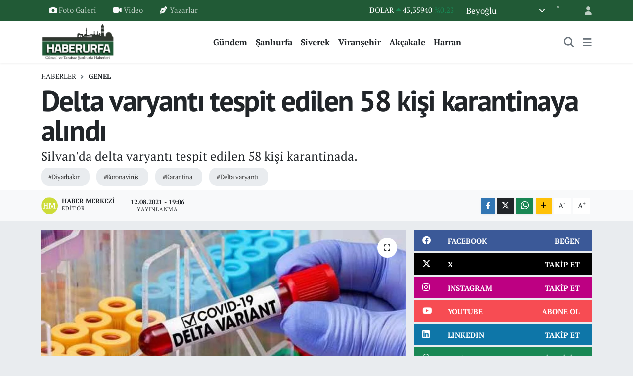

--- FILE ---
content_type: text/html; charset=UTF-8
request_url: https://www.haberurfa.com/delta-varyanti-tespit-edilen-58-kisi-karantinaya-alindi
body_size: 22501
content:
<!DOCTYPE html>
<html lang="tr" data-theme="flow">
<head>
<link rel="dns-prefetch" href="//www.haberurfa.com">
<link rel="dns-prefetch" href="//haberurfacom.teimg.com">
<link rel="dns-prefetch" href="//static.tebilisim.com">
<link rel="dns-prefetch" href="//www.googletagmanager.com">
<link rel="dns-prefetch" href="//pagead2.googlesyndication.com">
<link rel="dns-prefetch" href="//cdn.ampproject.org">
<link rel="dns-prefetch" href="//www.facebook.com">
<link rel="dns-prefetch" href="//www.twitter.com">
<link rel="dns-prefetch" href="//www.instagram.com">
<link rel="dns-prefetch" href="//www.linkedin.com">
<link rel="dns-prefetch" href="//www.youtube.com">
<link rel="dns-prefetch" href="//api.whatsapp.com">
<link rel="dns-prefetch" href="//www.w3.org">
<link rel="dns-prefetch" href="//x.com">
<link rel="dns-prefetch" href="//pinterest.com">
<link rel="dns-prefetch" href="//t.me">
<link rel="dns-prefetch" href="//facebook.com">
<link rel="dns-prefetch" href="//media.api-sports.io">
<link rel="dns-prefetch" href="//www.pinterest.com">
<link rel="dns-prefetch" href="//tebilisim.com">
<link rel="dns-prefetch" href="//twitter.com">
<link rel="dns-prefetch" href="//www.google.com">

    <meta charset="utf-8">
<title>Delta varyantı tespit edilen 58 kişi karantinaya alındı - Urfa Haber</title>
<meta name="description" content="Silvan&#039;da delta varyantı tespit edilen 58 kişi karantinada.">
<meta name="keywords" content="diyarbakır, koronavirüs, karantina, delta varyantı">
<link rel="canonical" href="https://www.haberurfa.com/delta-varyanti-tespit-edilen-58-kisi-karantinaya-alindi">
<meta name="viewport" content="width=device-width,initial-scale=1">
<meta name="X-UA-Compatible" content="IE=edge">
<meta name="robots" content="max-image-preview:large">
<meta name="theme-color" content="#215a36">
<meta name="title" content="Delta varyantı tespit edilen 58 kişi karantinaya alındı">
<meta name="articleSection" content="news">
<meta name="datePublished" content="2021-08-12T19:06:19+03:00">
<meta name="dateModified" content="2021-08-12T19:06:19+03:00">
<meta name="articleAuthor" content="Haber Merkezi">
<meta name="author" content="Haber Merkezi">
<link rel="amphtml" href="https://www.haberurfa.com/delta-varyanti-tespit-edilen-58-kisi-karantinaya-alindi/amp">
<meta property="og:site_name" content="Haber Urfa">
<meta property="og:title" content="Delta varyantı tespit edilen 58 kişi karantinaya alındı">
<meta property="og:description" content="Silvan&#039;da delta varyantı tespit edilen 58 kişi karantinada.">
<meta property="og:url" content="https://www.haberurfa.com/delta-varyanti-tespit-edilen-58-kisi-karantinaya-alindi">
<meta property="og:image" content="https://haberurfacom.teimg.com/haberurfa-com/images/haberler/2021/08/delta_varyanti_tespit_edilen_58_kisi_karantinaya_alindi_h9505_db2cb.jpg">
<meta property="og:type" content="article">
<meta property="og:article:published_time" content="2021-08-12T19:06:19+03:00">
<meta property="og:article:modified_time" content="2021-08-12T19:06:19+03:00">
<meta name="twitter:card" content="summary_large_image">
<meta name="twitter:site" content="@haberurfajansi">
<meta name="twitter:title" content="Delta varyantı tespit edilen 58 kişi karantinaya alındı">
<meta name="twitter:description" content="Silvan&#039;da delta varyantı tespit edilen 58 kişi karantinada.">
<meta name="twitter:image" content="https://haberurfacom.teimg.com/haberurfa-com/images/haberler/2021/08/delta_varyanti_tespit_edilen_58_kisi_karantinaya_alindi_h9505_db2cb.jpg">
<meta name="twitter:url" content="https://www.haberurfa.com/delta-varyanti-tespit-edilen-58-kisi-karantinaya-alindi">
<link rel="shortcut icon" type="image/x-icon" href="https://haberurfacom.teimg.com/haberurfa-com/uploads/2023/03/favicon.png">
<link rel="manifest" href="https://www.haberurfa.com/manifest.json?v=6.6.4" />
<link rel="preload" href="https://static.tebilisim.com/flow/assets/css/font-awesome/fa-solid-900.woff2" as="font" type="font/woff2" crossorigin />
<link rel="preload" href="https://static.tebilisim.com/flow/assets/css/font-awesome/fa-brands-400.woff2" as="font" type="font/woff2" crossorigin />
<link rel="preload" href="https://static.tebilisim.com/flow/assets/css/weather-icons/font/weathericons-regular-webfont.woff2" as="font" type="font/woff2" crossorigin />
<link rel="preload" href="https://static.tebilisim.com/flow/vendor/te/fonts/pt-serif/EJRSQgYoZZY2vCFuvAnt66qSVyvVp8NA.woff2" as="font" type="font/woff2" crossorigin />
<link rel="preload" href="https://static.tebilisim.com/flow/vendor/te/fonts/pt-serif/EJRSQgYoZZY2vCFuvAnt66qcVyvVp8NAyIw.woff2" as="font" type="font/woff2" crossorigin />
<link rel="preload" href="https://static.tebilisim.com/flow/vendor/te/fonts/pt-serif/EJRVQgYoZZY2vCFuvAFWzr-_dSb_.woff2" as="font" type="font/woff2" crossorigin />
<link rel="preload" href="https://static.tebilisim.com/flow/vendor/te/fonts/pt-serif/EJRVQgYoZZY2vCFuvAFYzr-_dSb_nco.woff2" as="font" type="font/woff2" crossorigin />

<link rel="preload"
	href="https://static.tebilisim.com/flow/vendor/te/fonts/pt-sans/jizaRExUiTo99u79D0KExcOPIDU.woff2"
	as="font" type="font/woff2" crossorigin />
<link rel="preload"
	href="https://static.tebilisim.com/flow/vendor/te/fonts/pt-sans/jizaRExUiTo99u79D0yExcOPIDUg-g.woff2"
	as="font" type="font/woff2" crossorigin />
<link rel="preload"
	href="https://static.tebilisim.com/flow/vendor/te/fonts/pt-sans/jizfRExUiTo99u79B_mh0O6tLR8a8zI.woff2"
	as="font" type="font/woff2" crossorigin />
<link rel="preload"
	href="https://static.tebilisim.com/flow/vendor/te/fonts/pt-sans/jizfRExUiTo99u79B_mh0OCtLR8a8zILig.woff2"
	as="font" type="font/woff2" crossorigin />

<link rel="preload" as="style" href="https://static.tebilisim.com/flow/vendor/te/fonts/pt-serif.css?v=6.6.4">
<link rel="stylesheet" href="https://static.tebilisim.com/flow/vendor/te/fonts/pt-serif.css?v=6.6.4">
<link rel="preload" as="style" href="https://static.tebilisim.com/flow/vendor/te/fonts/pt-sans.css?v=6.6.4">
<link rel="stylesheet" href="https://static.tebilisim.com/flow/vendor/te/fonts/pt-sans.css?v=6.6.4">

<style>:root {
        --te-link-color: #333;
        --te-link-hover-color: #000;
        --te-font: "PT Serif";
        --te-secondary-font: "PT Sans";
        --te-h1-font-size: 60px;
        --te-color: #215a36;
        --te-hover-color: #1c5934;
        --mm-ocd-width: 85%!important; /*  Mobil Menü Genişliği */
        --swiper-theme-color: var(--te-color)!important;
        --header-13-color: #ffc107;
    }</style><link rel="preload" as="style" href="https://static.tebilisim.com/flow/assets/vendor/bootstrap/css/bootstrap.min.css?v=6.6.4">
<link rel="stylesheet" href="https://static.tebilisim.com/flow/assets/vendor/bootstrap/css/bootstrap.min.css?v=6.6.4">
<link rel="preload" as="style" href="https://static.tebilisim.com/flow/assets/css/app6.6.4.min.css">
<link rel="stylesheet" href="https://static.tebilisim.com/flow/assets/css/app6.6.4.min.css">



<script type="application/ld+json">{"@context":"https:\/\/schema.org","@type":"WebSite","url":"https:\/\/www.haberurfa.com","potentialAction":{"@type":"SearchAction","target":"https:\/\/www.haberurfa.com\/arama?q={query}","query-input":"required name=query"}}</script>

<script type="application/ld+json">{"@context":"https:\/\/schema.org","@type":"NewsMediaOrganization","url":"https:\/\/www.haberurfa.com","name":"Haber Urfa","logo":"https:\/\/haberurfacom.teimg.com\/haberurfa-com\/uploads\/2023\/03\/logo2.png","sameAs":["https:\/\/www.facebook.com\/haberurfacom","https:\/\/www.twitter.com\/haberurfajansi","https:\/\/www.linkedin.com\/in\/haber-urfa-5437481a1\/","https:\/\/www.youtube.com\/haberurfacom","https:\/\/www.instagram.com\/haberurfacom"]}</script>

<script type="application/ld+json">{"@context":"https:\/\/schema.org","@graph":[{"@type":"SiteNavigationElement","name":"Ana Sayfa","url":"https:\/\/www.haberurfa.com","@id":"https:\/\/www.haberurfa.com"},{"@type":"SiteNavigationElement","name":"G\u00fcndem","url":"https:\/\/www.haberurfa.com\/gundem","@id":"https:\/\/www.haberurfa.com\/gundem"},{"@type":"SiteNavigationElement","name":"Ya\u015fam","url":"https:\/\/www.haberurfa.com\/yasam","@id":"https:\/\/www.haberurfa.com\/yasam"},{"@type":"SiteNavigationElement","name":"D\u00fcnya","url":"https:\/\/www.haberurfa.com\/dunya","@id":"https:\/\/www.haberurfa.com\/dunya"},{"@type":"SiteNavigationElement","name":"Teknoloji","url":"https:\/\/www.haberurfa.com\/teknoloji","@id":"https:\/\/www.haberurfa.com\/teknoloji"},{"@type":"SiteNavigationElement","name":"E\u011fitim","url":"https:\/\/www.haberurfa.com\/egitim","@id":"https:\/\/www.haberurfa.com\/egitim"},{"@type":"SiteNavigationElement","name":"Ekonomi","url":"https:\/\/www.haberurfa.com\/ekonomi","@id":"https:\/\/www.haberurfa.com\/ekonomi"},{"@type":"SiteNavigationElement","name":"Spor","url":"https:\/\/www.haberurfa.com\/spor","@id":"https:\/\/www.haberurfa.com\/spor"},{"@type":"SiteNavigationElement","name":"\u015eanl\u0131urfa","url":"https:\/\/www.haberurfa.com\/sanliurfa","@id":"https:\/\/www.haberurfa.com\/sanliurfa"},{"@type":"SiteNavigationElement","name":"Hilvan","url":"https:\/\/www.haberurfa.com\/hilvan","@id":"https:\/\/www.haberurfa.com\/hilvan"},{"@type":"SiteNavigationElement","name":"Harran","url":"https:\/\/www.haberurfa.com\/harran","@id":"https:\/\/www.haberurfa.com\/harran"},{"@type":"SiteNavigationElement","name":"Siverek","url":"https:\/\/www.haberurfa.com\/siverek","@id":"https:\/\/www.haberurfa.com\/siverek"},{"@type":"SiteNavigationElement","name":"Halfeti","url":"https:\/\/www.haberurfa.com\/halfeti","@id":"https:\/\/www.haberurfa.com\/halfeti"},{"@type":"SiteNavigationElement","name":"Viran\u015fehir","url":"https:\/\/www.haberurfa.com\/viransehir","@id":"https:\/\/www.haberurfa.com\/viransehir"},{"@type":"SiteNavigationElement","name":"Ak\u00e7akale","url":"https:\/\/www.haberurfa.com\/akcakale","@id":"https:\/\/www.haberurfa.com\/akcakale"},{"@type":"SiteNavigationElement","name":"Siyaset","url":"https:\/\/www.haberurfa.com\/siyaset","@id":"https:\/\/www.haberurfa.com\/siyaset"},{"@type":"SiteNavigationElement","name":"Sa\u011fl\u0131k","url":"https:\/\/www.haberurfa.com\/saglik","@id":"https:\/\/www.haberurfa.com\/saglik"},{"@type":"SiteNavigationElement","name":"GENEL","url":"https:\/\/www.haberurfa.com\/genel","@id":"https:\/\/www.haberurfa.com\/genel"},{"@type":"SiteNavigationElement","name":"POL\u0130T\u0130KA","url":"https:\/\/www.haberurfa.com\/politika","@id":"https:\/\/www.haberurfa.com\/politika"},{"@type":"SiteNavigationElement","name":"ASAY\u0130\u015e","url":"https:\/\/www.haberurfa.com\/asayis","@id":"https:\/\/www.haberurfa.com\/asayis"},{"@type":"SiteNavigationElement","name":"MAGAZ\u0130N","url":"https:\/\/www.haberurfa.com\/magazin","@id":"https:\/\/www.haberurfa.com\/magazin"},{"@type":"SiteNavigationElement","name":"K\u00dcLT\u00dcR SANAT","url":"https:\/\/www.haberurfa.com\/kultur-sanat","@id":"https:\/\/www.haberurfa.com\/kultur-sanat"},{"@type":"SiteNavigationElement","name":"Yay\u0131n \u0130lkeleri","url":"https:\/\/www.haberurfa.com\/yayin-ilkeleri","@id":"https:\/\/www.haberurfa.com\/yayin-ilkeleri"},{"@type":"SiteNavigationElement","name":"Reklam","url":"https:\/\/www.haberurfa.com\/reklam","@id":"https:\/\/www.haberurfa.com\/reklam"},{"@type":"SiteNavigationElement","name":"Hakk\u0131m\u0131zda","url":"https:\/\/www.haberurfa.com\/hakkimizda","@id":"https:\/\/www.haberurfa.com\/hakkimizda"},{"@type":"SiteNavigationElement","name":"Haber Urfa \u0130leti\u015fim","url":"https:\/\/www.haberurfa.com\/iletisim","@id":"https:\/\/www.haberurfa.com\/iletisim"},{"@type":"SiteNavigationElement","name":"Gizlilik S\u00f6zle\u015fmesi","url":"https:\/\/www.haberurfa.com\/gizlilik-sozlesmesi","@id":"https:\/\/www.haberurfa.com\/gizlilik-sozlesmesi"},{"@type":"SiteNavigationElement","name":"Yazarlar","url":"https:\/\/www.haberurfa.com\/yazarlar","@id":"https:\/\/www.haberurfa.com\/yazarlar"},{"@type":"SiteNavigationElement","name":"Foto Galeri","url":"https:\/\/www.haberurfa.com\/foto-galeri","@id":"https:\/\/www.haberurfa.com\/foto-galeri"},{"@type":"SiteNavigationElement","name":"Video Galeri","url":"https:\/\/www.haberurfa.com\/video","@id":"https:\/\/www.haberurfa.com\/video"},{"@type":"SiteNavigationElement","name":"Biyografiler","url":"https:\/\/www.haberurfa.com\/biyografi","@id":"https:\/\/www.haberurfa.com\/biyografi"},{"@type":"SiteNavigationElement","name":"Firma Rehberi","url":"https:\/\/www.haberurfa.com\/rehber","@id":"https:\/\/www.haberurfa.com\/rehber"},{"@type":"SiteNavigationElement","name":"Seri \u0130lanlar","url":"https:\/\/www.haberurfa.com\/ilan","@id":"https:\/\/www.haberurfa.com\/ilan"},{"@type":"SiteNavigationElement","name":"Vefatlar","url":"https:\/\/www.haberurfa.com\/vefat","@id":"https:\/\/www.haberurfa.com\/vefat"},{"@type":"SiteNavigationElement","name":"R\u00f6portajlar","url":"https:\/\/www.haberurfa.com\/roportaj","@id":"https:\/\/www.haberurfa.com\/roportaj"},{"@type":"SiteNavigationElement","name":"Anketler","url":"https:\/\/www.haberurfa.com\/anketler","@id":"https:\/\/www.haberurfa.com\/anketler"},{"@type":"SiteNavigationElement","name":"Ascensi\u00f3n Bug\u00fcn, Yar\u0131n ve 1 Haftal\u0131k Hava Durumu Tahmini","url":"https:\/\/www.haberurfa.com\/ascension-hava-durumu","@id":"https:\/\/www.haberurfa.com\/ascension-hava-durumu"},{"@type":"SiteNavigationElement","name":"Ascensi\u00f3n Namaz Vakitleri","url":"https:\/\/www.haberurfa.com\/ascension-namaz-vakitleri","@id":"https:\/\/www.haberurfa.com\/ascension-namaz-vakitleri"},{"@type":"SiteNavigationElement","name":"Puan Durumu ve Fikst\u00fcr","url":"https:\/\/www.haberurfa.com\/futbol\/st-super-lig-puan-durumu-ve-fikstur","@id":"https:\/\/www.haberurfa.com\/futbol\/st-super-lig-puan-durumu-ve-fikstur"}]}</script>

<script type="application/ld+json">{"@context":"https:\/\/schema.org","@type":"BreadcrumbList","itemListElement":[{"@type":"ListItem","position":1,"item":{"@type":"Thing","@id":"https:\/\/www.haberurfa.com","name":"Haberler"}}]}</script>
<script type="application/ld+json">{"@context":"https:\/\/schema.org","@type":"NewsArticle","headline":"Delta varyant\u0131 tespit edilen 58 ki\u015fi karantinaya al\u0131nd\u0131","articleSection":"GENEL","dateCreated":"2021-08-12T19:06:19+03:00","datePublished":"2021-08-12T19:06:19+03:00","dateModified":"2021-08-12T19:06:19+03:00","wordCount":79,"genre":"news","mainEntityOfPage":{"@type":"WebPage","@id":"https:\/\/www.haberurfa.com\/delta-varyanti-tespit-edilen-58-kisi-karantinaya-alindi"},"articleBody":"<p>Diyarbak\u0131r'\u0131n Silvan il\u00e7esinde korona vir\u00fcs\u00fcn delta varyant\u0131n\u0131 ta\u015f\u0131d\u0131\u011f\u0131 tespit edilen 58 ki\u015fi karantinaya al\u0131nd\u0131.<br \/>\r\nEdinilen bilgilere g\u00f6re, Silvan il\u00e7esinde 120 ki\u015fiden korona vir\u00fcs testi al\u0131nd\u0131. Bu ki\u015filerden 58'inin delta varyant\u0131 ta\u015f\u0131d\u0131\u011f\u0131 28'inin ise normal ta\u015f\u0131y\u0131c\u0131 oldu\u011fu belirlendi.<\/p>\r\n\r\n<p>Korona vir\u00fcs testi pozitif olan 28 ki\u015finin i\u00e7inde 4'\u00fcn\u00fcn \u00e7ocuk oldu\u011fu \u00f6\u011frenildi. Testi pozitif \u00e7\u0131kanlar\u0131n karantinaya al\u0131nd\u0131\u011f\u0131 kaydedildi.<\/p>\r\n","description":"Silvan'da delta varyant\u0131 tespit edilen 58 ki\u015fi karantinada.","inLanguage":"tr-TR","keywords":["diyarbak\u0131r","koronavir\u00fcs","karantina","delta varyant\u0131"],"image":{"@type":"ImageObject","url":"https:\/\/haberurfacom.teimg.com\/crop\/1280x720\/haberurfa-com\/images\/haberler\/2021\/08\/delta_varyanti_tespit_edilen_58_kisi_karantinaya_alindi_h9505_db2cb.jpg","width":"1280","height":"720","caption":"Delta varyant\u0131 tespit edilen 58 ki\u015fi karantinaya al\u0131nd\u0131"},"publishingPrinciples":"https:\/\/www.haberurfa.com\/gizlilik-sozlesmesi","isFamilyFriendly":"http:\/\/schema.org\/True","isAccessibleForFree":"http:\/\/schema.org\/True","publisher":{"@type":"Organization","name":"Haber Urfa","image":"https:\/\/haberurfacom.teimg.com\/haberurfa-com\/uploads\/2023\/03\/logo2.png","logo":{"@type":"ImageObject","url":"https:\/\/haberurfacom.teimg.com\/haberurfa-com\/uploads\/2023\/03\/logo2.png","width":"640","height":"375"}},"author":{"@type":"Person","name":"Haber Merkezi","honorificPrefix":"","jobTitle":"","url":null}}</script>





<!-- Google tag (gtag.js) -->
<script async src="https://www.googletagmanager.com/gtag/js?id=UA-132782878-1" type="6ea5c0ef226e8cafdd10afc3-text/javascript"></script>
<script type="6ea5c0ef226e8cafdd10afc3-text/javascript">
  window.dataLayer = window.dataLayer || [];
  function gtag(){dataLayer.push(arguments);}
  gtag('js', new Date());

  gtag('config', 'UA-132782878-1');
</script>

<script async src="https://pagead2.googlesyndication.com/pagead/js/adsbygoogle.js?client=ca-pub-9156652440634259" crossorigin="anonymous" type="6ea5c0ef226e8cafdd10afc3-text/javascript"></script>
     
     <script async custom-element="amp-auto-ads" src="https://cdn.ampproject.org/v0/amp-auto-ads-0.1.js" type="6ea5c0ef226e8cafdd10afc3-text/javascript">
</script>



<script async data-cfasync="false"
	src="https://www.googletagmanager.com/gtag/js?id=UA-132782878-1"></script>
<script data-cfasync="false">
	window.dataLayer = window.dataLayer || [];
	  function gtag(){dataLayer.push(arguments);}
	  gtag('js', new Date());
	  gtag('config', 'UA-132782878-1');
</script>




</head>




<body class="d-flex flex-column min-vh-100">

    
    

    <header class="header-4">
    <div class="top-header d-none d-lg-block">
        <div class="container">
            <div class="d-flex justify-content-between align-items-center">

                <ul  class="top-menu nav small sticky-top">
        <li class="nav-item   ">
        <a href="/foto-galeri" class="nav-link pe-3" target="_self" title="Foto Galeri"><i class="fa fa-camera me-1 text-light mr-1"></i>Foto Galeri</a>
        
    </li>
        <li class="nav-item   ">
        <a href="/video" class="nav-link pe-3" target="_self" title="Video"><i class="fa fa-video me-1 text-light mr-1"></i>Video</a>
        
    </li>
        <li class="nav-item   ">
        <a href="/yazarlar" class="nav-link pe-3" target="_self" title="Yazarlar"><i class="fa fa-pen-nib me-1 text-light mr-1"></i>Yazarlar</a>
        
    </li>
    </ul>


                                    <div class="position-relative overflow-hidden ms-auto text-end" style="height: 36px;">
                        <!-- PİYASALAR -->
        <div class="newsticker mini small">
        <ul class="newsticker__list list-unstyled" data-header="4">
            <li class="newsticker__item col dolar">DOLAR
                <span class="text-success"><i class="fa fa-caret-up"></i></span>
                <span class="value">43,35940</span>
                <span class="text-success">%0.23</span>
            </li>
            <li class="newsticker__item col euro">EURO
                <span class="text-danger"><i class="fa fa-caret-up"></i></span>
                <span class="value">50,91370</span>
                <span class="text-danger">%-0.03</span>
            </li>
            <li class="newsticker__item col euro">STERLİN
                <span class="text-success"><i class="fa fa-caret-up"></i></span>
                <span class="value">58,68620</span>
                <span class="text-success">%0.3</span>
            </li>
            <li class="newsticker__item col altin">G.ALTIN
                <span class="text-success"><i class="fa fa-caret-up"></i></span>
                <span class="value">6873,90000</span>
                <span class="text-success">%0.38</span>
            </li>
            <li class="newsticker__item col bist">BİST100
                <span class="text-success"><i class="fa fa-caret-up"></i></span>
                <span class="value">12.949,00</span>
                <span class="text-success">%76</span>
            </li>
            <li class="newsticker__item col btc">BITCOIN
                <span class="text-danger"><i class="fa fa-caret-down"></i></span>
                <span class="value">89.251,07</span>
                <span class="text-danger">%-0.34</span>
            </li>
        </ul>
    </div>
    

                    </div>
                    <div class="d-flex justify-content-end align-items-center text-light ms-4 weather-widget mini">
                        <!-- HAVA DURUMU -->

<input type="hidden" name="widget_setting_weathercity" value="-15.70000000,-63.08333000" />

            <div class="weather d-none d-xl-block me-2" data-header="4">
            <div class="custom-selectbox text-white" onclick="if (!window.__cfRLUnblockHandlers) return false; toggleDropdown(this)" style="width: 100%" data-cf-modified-6ea5c0ef226e8cafdd10afc3-="">
    <div class="d-flex justify-content-between align-items-center">
        <span style="">Beyoğlu</span>
        <i class="fas fa-chevron-down" style="font-size: 14px"></i>
    </div>
    <ul class="bg-white text-dark overflow-widget" style="min-height: 100px; max-height: 300px">
                        <li>
            <a href="https://www.haberurfa.com/sanliurfa-akcakale-hava-durumu" title="Akçakale Hava Durumu" class="text-dark">
                Akçakale
            </a>
        </li>
                        <li>
            <a href="https://www.haberurfa.com/sanliurfa-birecik-hava-durumu" title="Birecik Hava Durumu" class="text-dark">
                Birecik
            </a>
        </li>
                        <li>
            <a href="https://www.haberurfa.com/sanliurfa-bozova-hava-durumu" title="Bozova Hava Durumu" class="text-dark">
                Bozova
            </a>
        </li>
                        <li>
            <a href="https://www.haberurfa.com/sanliurfa-ceylanpinar-hava-durumu" title="Ceylanpınar Hava Durumu" class="text-dark">
                Ceylanpınar
            </a>
        </li>
                        <li>
            <a href="https://www.haberurfa.com/sanliurfa-eyyubiye-hava-durumu" title="Eyyübiye Hava Durumu" class="text-dark">
                Eyyübiye
            </a>
        </li>
                        <li>
            <a href="https://www.haberurfa.com/sanliurfa-halfeti-hava-durumu" title="Halfeti Hava Durumu" class="text-dark">
                Halfeti
            </a>
        </li>
                        <li>
            <a href="https://www.haberurfa.com/sanliurfa-haliliye-hava-durumu" title="Haliliye Hava Durumu" class="text-dark">
                Haliliye
            </a>
        </li>
                        <li>
            <a href="https://www.haberurfa.com/sanliurfa-harran-hava-durumu" title="Harran Hava Durumu" class="text-dark">
                Harran
            </a>
        </li>
                        <li>
            <a href="https://www.haberurfa.com/sanliurfa-hilvan-hava-durumu" title="Hilvan Hava Durumu" class="text-dark">
                Hilvan
            </a>
        </li>
                        <li>
            <a href="https://www.haberurfa.com/sanliurfa-karakopru-hava-durumu" title="Karaköprü Hava Durumu" class="text-dark">
                Karaköprü
            </a>
        </li>
                        <li>
            <a href="https://www.haberurfa.com/sanliurfa-siverek-hava-durumu" title="Siverek Hava Durumu" class="text-dark">
                Siverek
            </a>
        </li>
                        <li>
            <a href="https://www.haberurfa.com/sanliurfa-suruc-hava-durumu" title="Suruç Hava Durumu" class="text-dark">
                Suruç
            </a>
        </li>
                        <li>
            <a href="https://www.haberurfa.com/sanliurfa-viransehir-hava-durumu" title="Viranşehir Hava Durumu" class="text-dark">
                Viranşehir
            </a>
        </li>
            </ul>
</div>

        </div>
        <div class="d-none d-xl-block" data-header="4">
            <span class="lead me-2">
                <img src="" class="condition" width="26" height="26" alt="" />
            </span>
            <span class="degree text-white"></span><sup class="text-white">°</sup>
        </div>
    
<div data-location='{"city":"TUXX0014"}' class="d-none"></div>


                    </div>
                                <ul class="nav ms-4">
                    <li class="nav-item ms-2"><a class="nav-link pe-0" href="/member/login" title="Üyelik Girişi" target="_blank"><i class="fa fa-user"></i></a></li>
                </ul>
            </div>
        </div>
    </div>
    <nav class="main-menu navbar navbar-expand-lg bg-white shadow-sm py-1">
        <div class="container">
            <div class="d-lg-none">
                <a href="#menu" title="Ana Menü"><i class="fa fa-bars fa-lg"></i></a>
            </div>
            <div>
                                <a class="navbar-brand me-0" href="/" title="Haber Urfa">
                    <img src="https://haberurfacom.teimg.com/haberurfa-com/uploads/2023/03/logo2.png" alt="Haber Urfa" width="150" height="40" class="light-mode img-fluid flow-logo">
<img src="https://haberurfacom.teimg.com/haberurfa-com/uploads/2023/03/logo2.png" alt="Haber Urfa" width="150" height="40" class="dark-mode img-fluid flow-logo d-none">

                </a>
                            </div>
            <div class="d-none d-lg-block">
                <ul  class="nav fw-semibold">
        <li class="nav-item   ">
        <a href="/gundem" class="nav-link nav-link text-dark" target="_self" title="Gündem">Gündem</a>
        
    </li>
        <li class="nav-item   ">
        <a href="/sanliurfa" class="nav-link nav-link text-dark" target="_self" title="Şanlıurfa">Şanlıurfa</a>
        
    </li>
        <li class="nav-item   ">
        <a href="/siverek" class="nav-link nav-link text-dark" target="_self" title="Siverek">Siverek</a>
        
    </li>
        <li class="nav-item   ">
        <a href="/viransehir" class="nav-link nav-link text-dark" target="_self" title="Viranşehir">Viranşehir</a>
        
    </li>
        <li class="nav-item   ">
        <a href="/akcakale" class="nav-link nav-link text-dark" target="_self" title="Akçakale">Akçakale</a>
        
    </li>
        <li class="nav-item   ">
        <a href="/harran" class="nav-link nav-link text-dark" target="_self" title="Harran">Harran</a>
        
    </li>
    </ul>

            </div>
            <ul class="navigation-menu nav d-flex align-items-center">
                <li class="nav-item">
                    <a href="/arama" class="nav-link" title="Ara">
                        <i class="fa fa-search fa-lg text-secondary"></i>
                    </a>
                </li>
                
                <li class="nav-item dropdown d-none d-lg-block position-static">
                    <a class="nav-link p-0 ms-2 text-secondary" data-bs-toggle="dropdown" href="#" aria-haspopup="true" aria-expanded="false" title="Ana Menü"><i class="fa fa-bars fa-lg"></i></a>
                    <div class="mega-menu dropdown-menu dropdown-menu-end text-capitalize shadow-lg border-0 rounded-0">

    <div class="row g-3 small p-3">

                <div class="col">
            <div class="extra-sections bg-light p-3 border">
                <a href="https://www.haberurfa.com/sanliurfa-nobetci-eczaneler" title="Şanlıurfa Nöbetçi Eczaneler" class="d-block border-bottom pb-2 mb-2" target="_self"><i class="fa-solid fa-capsules me-2"></i>Şanlıurfa Nöbetçi Eczaneler</a>
<a href="https://www.haberurfa.com/sanliurfa-hava-durumu" title="Şanlıurfa Hava Durumu" class="d-block border-bottom pb-2 mb-2" target="_self"><i class="fa-solid fa-cloud-sun me-2"></i>Şanlıurfa Hava Durumu</a>
<a href="https://www.haberurfa.com/sanliurfa-namaz-vakitleri" title="Şanlıurfa Namaz Vakitleri" class="d-block border-bottom pb-2 mb-2" target="_self"><i class="fa-solid fa-mosque me-2"></i>Şanlıurfa Namaz Vakitleri</a>
<a href="https://www.haberurfa.com/sanliurfa-trafik-durumu" title="Şanlıurfa Trafik Yoğunluk Haritası" class="d-block border-bottom pb-2 mb-2" target="_self"><i class="fa-solid fa-car me-2"></i>Şanlıurfa Trafik Yoğunluk Haritası</a>
<a href="https://www.haberurfa.com/futbol/super-lig-puan-durumu-ve-fikstur" title="Süper Lig Puan Durumu ve Fikstür" class="d-block border-bottom pb-2 mb-2" target="_self"><i class="fa-solid fa-chart-bar me-2"></i>Süper Lig Puan Durumu ve Fikstür</a>
<a href="https://www.haberurfa.com/tum-mansetler" title="Tüm Manşetler" class="d-block border-bottom pb-2 mb-2" target="_self"><i class="fa-solid fa-newspaper me-2"></i>Tüm Manşetler</a>
<a href="https://www.haberurfa.com/sondakika-haberleri" title="Son Dakika Haberleri" class="d-block border-bottom pb-2 mb-2" target="_self"><i class="fa-solid fa-bell me-2"></i>Son Dakika Haberleri</a>

            </div>
        </div>
        
        <div class="col">
        <a href="/yasam" class="d-block border-bottom  pb-2 mb-2" target="_self" title="Yaşam">Yaşam</a>
            <a href="/dunya" class="d-block border-bottom  pb-2 mb-2" target="_self" title="Dünya">Dünya</a>
            <a href="/halfeti" class="d-block border-bottom  pb-2 mb-2" target="_self" title="Halfeti">Halfeti</a>
            <a href="/teknoloji" class="d-block border-bottom  pb-2 mb-2" target="_self" title="Teknoloji">Teknoloji</a>
            <a href="/egitim" class="d-block border-bottom  pb-2 mb-2" target="_self" title="Eğitim">Eğitim</a>
            <a href="/ekonomi" class="d-block border-bottom  pb-2 mb-2" target="_self" title="Ekonomi">Ekonomi</a>
            <a href="/spor" class="d-block  pb-2 mb-2" target="_self" title="Spor">Spor</a>
        </div><div class="col">
            <a href="/hilvan" class="d-block border-bottom  pb-2 mb-2" target="_self" title="Hilvan">Hilvan</a>
            <a href="/siyaset" class="d-block border-bottom  pb-2 mb-2" target="_self" title="Siyaset">Siyaset</a>
            <a href="/saglik" class="d-block border-bottom  pb-2 mb-2" target="_self" title="Sağlık">Sağlık</a>
            <a href="/genel" class="d-block border-bottom  pb-2 mb-2" target="_self" title="GENEL">GENEL</a>
            <a href="/politika" class="d-block border-bottom  pb-2 mb-2" target="_self" title="POLİTİKA">POLİTİKA</a>
            <a href="/asayis" class="d-block border-bottom  pb-2 mb-2" target="_self" title="ASAYİŞ">ASAYİŞ</a>
            <a href="/magazin" class="d-block  pb-2 mb-2" target="_self" title="MAGAZİN">MAGAZİN</a>
        </div><div class="col">
            <a href="/kultur-sanat" class="d-block border-bottom  pb-2 mb-2" target="_self" title="KÜLTÜR SANAT">KÜLTÜR SANAT</a>
        </div>


    </div>

    <div class="p-3 bg-light">
                <a class="me-3"
            href="https://www.facebook.com/haberurfacom" target="_blank" rel="nofollow noreferrer noopener"><i class="fab fa-facebook me-2 text-navy"></i> Facebook</a>
                        <a class="me-3"
            href="https://www.twitter.com/haberurfajansi" target="_blank" rel="nofollow noreferrer noopener"><i class="fab fa-x-twitter "></i> Twitter</a>
                        <a class="me-3"
            href="https://www.instagram.com/haberurfacom" target="_blank" rel="nofollow noreferrer noopener"><i class="fab fa-instagram me-2 text-magenta"></i> Instagram</a>
                        <a class="me-3"
            href="https://www.linkedin.com/in/haber-urfa-5437481a1/" target="_blank" rel="nofollow noreferrer noopener"><i class="fab fa-linkedin me-2 text-navy"></i> Linkedin</a>
                        <a class="me-3"
            href="https://www.youtube.com/haberurfacom" target="_blank" rel="nofollow noreferrer noopener"><i class="fab fa-youtube me-2 text-danger"></i> Youtube</a>
                                                <a class="" href="https://api.whatsapp.com/send?phone=+90538 874 63 63" title="Whatsapp" rel="nofollow noreferrer noopener"><i
            class="fab fa-whatsapp me-2 text-navy"></i> WhatsApp İhbar Hattı</a>    </div>

    <div class="mega-menu-footer p-2 bg-te-color">
        <a class="dropdown-item text-white" href="/kunye" title="Künye"><i class="fa fa-id-card me-2"></i> Künye</a>
        <a class="dropdown-item text-white" href="/iletisim" title="İletişim"><i class="fa fa-envelope me-2"></i> İletişim</a>
        <a class="dropdown-item text-white" href="/rss-baglantilari" title="RSS Bağlantıları"><i class="fa fa-rss me-2"></i> RSS Bağlantıları</a>
        <a class="dropdown-item text-white" href="/member/login" title="Üyelik Girişi"><i class="fa fa-user me-2"></i> Üyelik Girişi</a>
    </div>


</div>

                </li>
            </ul>
        </div>
    </nav>
    <ul  class="mobile-categories d-lg-none list-inline bg-white">
        <li class="list-inline-item">
        <a href="/gundem" class="text-dark" target="_self" title="Gündem">
                Gündem
        </a>
    </li>
        <li class="list-inline-item">
        <a href="/sanliurfa" class="text-dark" target="_self" title="Şanlıurfa">
                Şanlıurfa
        </a>
    </li>
        <li class="list-inline-item">
        <a href="/siverek" class="text-dark" target="_self" title="Siverek">
                Siverek
        </a>
    </li>
        <li class="list-inline-item">
        <a href="/viransehir" class="text-dark" target="_self" title="Viranşehir">
                Viranşehir
        </a>
    </li>
        <li class="list-inline-item">
        <a href="/akcakale" class="text-dark" target="_self" title="Akçakale">
                Akçakale
        </a>
    </li>
        <li class="list-inline-item">
        <a href="/harran" class="text-dark" target="_self" title="Harran">
                Harran
        </a>
    </li>
    </ul>


</header>






<main class="single overflow-hidden" style="min-height: 300px">

            
    
    <div class="infinite" data-show-advert="1">

    

    <div class="infinite-item d-block" data-id="9505" data-category-id="23" data-reference="TE\Archive\Models\Archive" data-json-url="/service/json/featured-infinite.json">

        

        <div class="post-header pt-3 bg-white">

    <div class="container">

        
        <nav class="meta-category d-flex justify-content-lg-start" style="--bs-breadcrumb-divider: url(&#34;data:image/svg+xml,%3Csvg xmlns='http://www.w3.org/2000/svg' width='8' height='8'%3E%3Cpath d='M2.5 0L1 1.5 3.5 4 1 6.5 2.5 8l4-4-4-4z' fill='%236c757d'/%3E%3C/svg%3E&#34;);" aria-label="breadcrumb">
        <ol class="breadcrumb mb-0">
            <li class="breadcrumb-item"><a href="https://www.haberurfa.com" class="breadcrumb_link" target="_self">Haberler</a></li>
            <li class="breadcrumb-item active fw-bold" aria-current="page"><a href="/genel" target="_self" class="breadcrumb_link text-dark" title="GENEL">GENEL</a></li>
        </ol>
</nav>

        <h1 class="h2 fw-bold text-lg-start headline my-2" itemprop="headline">Delta varyantı tespit edilen 58 kişi karantinaya alındı</h1>
        
        <h2 class="lead text-lg-start text-dark my-2 description" itemprop="description">Silvan&#039;da delta varyantı tespit edilen 58 kişi karantinada.</h2>
        
        <div class="news-tags">
        <a href="https://www.haberurfa.com/haberleri/diyarbakir" title="diyarbakır" class="news-tags__link" rel="nofollow">#Diyarbakır</a>
        <a href="https://www.haberurfa.com/haberleri/koronavirus" title="koronavirüs" class="news-tags__link" rel="nofollow">#Koronavirüs</a>
        <a href="https://www.haberurfa.com/haberleri/karantina" title="karantina" class="news-tags__link" rel="nofollow">#Karantina</a>
        <a href="https://www.haberurfa.com/haberleri/delta-varyanti" title="delta varyantı" class="news-tags__link" rel="nofollow">#Delta varyantı</a>
    </div>

    </div>

    <div class="bg-light py-1">
        <div class="container d-flex justify-content-between align-items-center">

            <div class="meta-author">
            <a href="/muhabir/2/haber-merkezi" class="d-flex" title="Haber Merkezi" target="_self">
            <img class="me-2 rounded-circle" width="34" height="34" src="[data-uri]"
                loading="lazy" alt="Haber Merkezi">
            <div class="me-3 flex-column align-items-center justify-content-center">
                <div class="fw-bold text-dark">Haber Merkezi</div>
                <div class="info text-dark">Editör</div>
            </div>
        </a>
    
    <div class="box">
    <time class="fw-bold">12.08.2021 - 19:06</time>
    <span class="info">Yayınlanma</span>
</div>

    
    
    

</div>


            <div class="share-area justify-content-end align-items-center d-none d-lg-flex">

    <div class="mobile-share-button-container mb-2 d-block d-md-none">
    <button class="btn btn-primary btn-sm rounded-0 shadow-sm w-100" onclick="if (!window.__cfRLUnblockHandlers) return false; handleMobileShare(event, 'Delta varyantı tespit edilen 58 kişi karantinaya alındı', 'https://www.haberurfa.com/delta-varyanti-tespit-edilen-58-kisi-karantinaya-alindi')" title="Paylaş" data-cf-modified-6ea5c0ef226e8cafdd10afc3-="">
        <i class="fas fa-share-alt me-2"></i>Paylaş
    </button>
</div>

<div class="social-buttons-new d-none d-md-flex justify-content-between">
    <a href="https://www.facebook.com/sharer/sharer.php?u=https%3A%2F%2Fwww.haberurfa.com%2Fdelta-varyanti-tespit-edilen-58-kisi-karantinaya-alindi" onclick="if (!window.__cfRLUnblockHandlers) return false; initiateDesktopShare(event, 'facebook')" class="btn btn-primary btn-sm rounded-0 shadow-sm me-1" title="Facebook'ta Paylaş" data-platform="facebook" data-share-url="https://www.haberurfa.com/delta-varyanti-tespit-edilen-58-kisi-karantinaya-alindi" data-share-title="Delta varyantı tespit edilen 58 kişi karantinaya alındı" rel="noreferrer nofollow noopener external" data-cf-modified-6ea5c0ef226e8cafdd10afc3-="">
        <i class="fab fa-facebook-f"></i>
    </a>

    <a href="https://x.com/intent/tweet?url=https%3A%2F%2Fwww.haberurfa.com%2Fdelta-varyanti-tespit-edilen-58-kisi-karantinaya-alindi&text=Delta+varyant%C4%B1+tespit+edilen+58+ki%C5%9Fi+karantinaya+al%C4%B1nd%C4%B1" onclick="if (!window.__cfRLUnblockHandlers) return false; initiateDesktopShare(event, 'twitter')" class="btn btn-dark btn-sm rounded-0 shadow-sm me-1" title="X'de Paylaş" data-platform="twitter" data-share-url="https://www.haberurfa.com/delta-varyanti-tespit-edilen-58-kisi-karantinaya-alindi" data-share-title="Delta varyantı tespit edilen 58 kişi karantinaya alındı" rel="noreferrer nofollow noopener external" data-cf-modified-6ea5c0ef226e8cafdd10afc3-="">
        <i class="fab fa-x-twitter text-white"></i>
    </a>

    <a href="https://api.whatsapp.com/send?text=Delta+varyant%C4%B1+tespit+edilen+58+ki%C5%9Fi+karantinaya+al%C4%B1nd%C4%B1+-+https%3A%2F%2Fwww.haberurfa.com%2Fdelta-varyanti-tespit-edilen-58-kisi-karantinaya-alindi" onclick="if (!window.__cfRLUnblockHandlers) return false; initiateDesktopShare(event, 'whatsapp')" class="btn btn-success btn-sm rounded-0 btn-whatsapp shadow-sm me-1" title="Whatsapp'ta Paylaş" data-platform="whatsapp" data-share-url="https://www.haberurfa.com/delta-varyanti-tespit-edilen-58-kisi-karantinaya-alindi" data-share-title="Delta varyantı tespit edilen 58 kişi karantinaya alındı" rel="noreferrer nofollow noopener external" data-cf-modified-6ea5c0ef226e8cafdd10afc3-="">
        <i class="fab fa-whatsapp fa-lg"></i>
    </a>

    <div class="dropdown">
        <button class="dropdownButton btn btn-sm rounded-0 btn-warning border-none shadow-sm me-1" type="button" data-bs-toggle="dropdown" name="socialDropdownButton" title="Daha Fazla">
            <i id="icon" class="fa fa-plus"></i>
        </button>

        <ul class="dropdown-menu dropdown-menu-end border-0 rounded-1 shadow">
            <li>
                <a href="https://www.linkedin.com/sharing/share-offsite/?url=https%3A%2F%2Fwww.haberurfa.com%2Fdelta-varyanti-tespit-edilen-58-kisi-karantinaya-alindi" class="dropdown-item" onclick="if (!window.__cfRLUnblockHandlers) return false; initiateDesktopShare(event, 'linkedin')" data-platform="linkedin" data-share-url="https://www.haberurfa.com/delta-varyanti-tespit-edilen-58-kisi-karantinaya-alindi" data-share-title="Delta varyantı tespit edilen 58 kişi karantinaya alındı" rel="noreferrer nofollow noopener external" title="Linkedin" data-cf-modified-6ea5c0ef226e8cafdd10afc3-="">
                    <i class="fab fa-linkedin text-primary me-2"></i>Linkedin
                </a>
            </li>
            <li>
                <a href="https://pinterest.com/pin/create/button/?url=https%3A%2F%2Fwww.haberurfa.com%2Fdelta-varyanti-tespit-edilen-58-kisi-karantinaya-alindi&description=Delta+varyant%C4%B1+tespit+edilen+58+ki%C5%9Fi+karantinaya+al%C4%B1nd%C4%B1&media=" class="dropdown-item" onclick="if (!window.__cfRLUnblockHandlers) return false; initiateDesktopShare(event, 'pinterest')" data-platform="pinterest" data-share-url="https://www.haberurfa.com/delta-varyanti-tespit-edilen-58-kisi-karantinaya-alindi" data-share-title="Delta varyantı tespit edilen 58 kişi karantinaya alındı" rel="noreferrer nofollow noopener external" title="Pinterest" data-cf-modified-6ea5c0ef226e8cafdd10afc3-="">
                    <i class="fab fa-pinterest text-danger me-2"></i>Pinterest
                </a>
            </li>
            <li>
                <a href="https://t.me/share/url?url=https%3A%2F%2Fwww.haberurfa.com%2Fdelta-varyanti-tespit-edilen-58-kisi-karantinaya-alindi&text=Delta+varyant%C4%B1+tespit+edilen+58+ki%C5%9Fi+karantinaya+al%C4%B1nd%C4%B1" class="dropdown-item" onclick="if (!window.__cfRLUnblockHandlers) return false; initiateDesktopShare(event, 'telegram')" data-platform="telegram" data-share-url="https://www.haberurfa.com/delta-varyanti-tespit-edilen-58-kisi-karantinaya-alindi" data-share-title="Delta varyantı tespit edilen 58 kişi karantinaya alındı" rel="noreferrer nofollow noopener external" title="Telegram" data-cf-modified-6ea5c0ef226e8cafdd10afc3-="">
                    <i class="fab fa-telegram-plane text-primary me-2"></i>Telegram
                </a>
            </li>
            <li class="border-0">
                <a class="dropdown-item" href="javascript:void(0)" onclick="if (!window.__cfRLUnblockHandlers) return false; printContent(event)" title="Yazdır" data-cf-modified-6ea5c0ef226e8cafdd10afc3-="">
                    <i class="fas fa-print text-dark me-2"></i>
                    Yazdır
                </a>
            </li>
            <li class="border-0">
                <a class="dropdown-item" href="javascript:void(0)" onclick="if (!window.__cfRLUnblockHandlers) return false; copyURL(event, 'https://www.haberurfa.com/delta-varyanti-tespit-edilen-58-kisi-karantinaya-alindi')" rel="noreferrer nofollow noopener external" title="Bağlantıyı Kopyala" data-cf-modified-6ea5c0ef226e8cafdd10afc3-="">
                    <i class="fas fa-link text-dark me-2"></i>
                    Kopyala
                </a>
            </li>
        </ul>
    </div>
</div>

<script type="6ea5c0ef226e8cafdd10afc3-text/javascript">
    var shareableModelId = 9505;
    var shareableModelClass = 'TE\\Archive\\Models\\Archive';

    function shareCount(id, model, platform, url) {
        fetch("https://www.haberurfa.com/sharecount", {
            method: 'POST',
            headers: {
                'Content-Type': 'application/json',
                'X-CSRF-TOKEN': document.querySelector('meta[name="csrf-token"]')?.getAttribute('content')
            },
            body: JSON.stringify({ id, model, platform, url })
        }).catch(err => console.error('Share count fetch error:', err));
    }

    function goSharePopup(url, title, width = 600, height = 400) {
        const left = (screen.width - width) / 2;
        const top = (screen.height - height) / 2;
        window.open(
            url,
            title,
            `width=${width},height=${height},left=${left},top=${top},resizable=yes,scrollbars=yes`
        );
    }

    async function handleMobileShare(event, title, url) {
        event.preventDefault();

        if (shareableModelId && shareableModelClass) {
            shareCount(shareableModelId, shareableModelClass, 'native_mobile_share', url);
        }

        const isAndroidWebView = navigator.userAgent.includes('Android') && !navigator.share;

        if (isAndroidWebView) {
            window.location.href = 'androidshare://paylas?title=' + encodeURIComponent(title) + '&url=' + encodeURIComponent(url);
            return;
        }

        if (navigator.share) {
            try {
                await navigator.share({ title: title, url: url });
            } catch (error) {
                if (error.name !== 'AbortError') {
                    console.error('Web Share API failed:', error);
                }
            }
        } else {
            alert("Bu cihaz paylaşımı desteklemiyor.");
        }
    }

    function initiateDesktopShare(event, platformOverride = null) {
        event.preventDefault();
        const anchor = event.currentTarget;
        const platform = platformOverride || anchor.dataset.platform;
        const webShareUrl = anchor.href;
        const contentUrl = anchor.dataset.shareUrl || webShareUrl;

        if (shareableModelId && shareableModelClass && platform) {
            shareCount(shareableModelId, shareableModelClass, platform, contentUrl);
        }

        goSharePopup(webShareUrl, platform ? platform.charAt(0).toUpperCase() + platform.slice(1) : "Share");
    }

    function copyURL(event, urlToCopy) {
        event.preventDefault();
        navigator.clipboard.writeText(urlToCopy).then(() => {
            alert('Bağlantı panoya kopyalandı!');
        }).catch(err => {
            console.error('Could not copy text: ', err);
            try {
                const textArea = document.createElement("textarea");
                textArea.value = urlToCopy;
                textArea.style.position = "fixed";
                document.body.appendChild(textArea);
                textArea.focus();
                textArea.select();
                document.execCommand('copy');
                document.body.removeChild(textArea);
                alert('Bağlantı panoya kopyalandı!');
            } catch (fallbackErr) {
                console.error('Fallback copy failed:', fallbackErr);
            }
        });
    }

    function printContent(event) {
        event.preventDefault();

        const triggerElement = event.currentTarget;
        const contextContainer = triggerElement.closest('.infinite-item') || document;

        const header      = contextContainer.querySelector('.post-header');
        const media       = contextContainer.querySelector('.news-section .col-lg-8 .inner, .news-section .col-lg-8 .ratio, .news-section .col-lg-8 iframe');
        const articleBody = contextContainer.querySelector('.article-text');

        if (!header && !media && !articleBody) {
            window.print();
            return;
        }

        let printHtml = '';
        
        if (header) {
            const titleEl = header.querySelector('h1');
            const descEl  = header.querySelector('.description, h2.lead');

            let cleanHeaderHtml = '<div class="printed-header">';
            if (titleEl) cleanHeaderHtml += titleEl.outerHTML;
            if (descEl)  cleanHeaderHtml += descEl.outerHTML;
            cleanHeaderHtml += '</div>';

            printHtml += cleanHeaderHtml;
        }

        if (media) {
            printHtml += media.outerHTML;
        }

        if (articleBody) {
            const articleClone = articleBody.cloneNode(true);
            articleClone.querySelectorAll('.post-flash').forEach(function (el) {
                el.parentNode.removeChild(el);
            });
            printHtml += articleClone.outerHTML;
        }
        const iframe = document.createElement('iframe');
        iframe.style.position = 'fixed';
        iframe.style.right = '0';
        iframe.style.bottom = '0';
        iframe.style.width = '0';
        iframe.style.height = '0';
        iframe.style.border = '0';
        document.body.appendChild(iframe);

        const frameWindow = iframe.contentWindow || iframe;
        const title = document.title || 'Yazdır';
        const headStyles = Array.from(document.querySelectorAll('link[rel="stylesheet"], style'))
            .map(el => el.outerHTML)
            .join('');

        iframe.onload = function () {
            try {
                frameWindow.focus();
                frameWindow.print();
            } finally {
                setTimeout(function () {
                    document.body.removeChild(iframe);
                }, 1000);
            }
        };

        const doc = frameWindow.document;
        doc.open();
        doc.write(`
            <!doctype html>
            <html lang="tr">
                <head>
<link rel="dns-prefetch" href="//www.haberurfa.com">
<link rel="dns-prefetch" href="//haberurfacom.teimg.com">
<link rel="dns-prefetch" href="//static.tebilisim.com">
<link rel="dns-prefetch" href="//www.googletagmanager.com">
<link rel="dns-prefetch" href="//pagead2.googlesyndication.com">
<link rel="dns-prefetch" href="//cdn.ampproject.org">
<link rel="dns-prefetch" href="//www.facebook.com">
<link rel="dns-prefetch" href="//www.twitter.com">
<link rel="dns-prefetch" href="//www.instagram.com">
<link rel="dns-prefetch" href="//www.linkedin.com">
<link rel="dns-prefetch" href="//www.youtube.com">
<link rel="dns-prefetch" href="//api.whatsapp.com">
<link rel="dns-prefetch" href="//www.w3.org">
<link rel="dns-prefetch" href="//x.com">
<link rel="dns-prefetch" href="//pinterest.com">
<link rel="dns-prefetch" href="//t.me">
<link rel="dns-prefetch" href="//facebook.com">
<link rel="dns-prefetch" href="//media.api-sports.io">
<link rel="dns-prefetch" href="//www.pinterest.com">
<link rel="dns-prefetch" href="//tebilisim.com">
<link rel="dns-prefetch" href="//twitter.com">
<link rel="dns-prefetch" href="//www.google.com">
                    <meta charset="utf-8">
                    <title>${title}</title>
                    ${headStyles}
                    <style>
                        html, body {
                            margin: 0;
                            padding: 0;
                            background: #ffffff;
                        }
                        .printed-article {
                            margin: 0;
                            padding: 20px;
                            box-shadow: none;
                            background: #ffffff;
                        }
                    </style>
                </head>
                <body>
                    <div class="printed-article">
                        ${printHtml}
                    </div>
                </body>
            </html>
        `);
        doc.close();
    }

    var dropdownButton = document.querySelector('.dropdownButton');
    if (dropdownButton) {
        var icon = dropdownButton.querySelector('#icon');
        var parentDropdown = dropdownButton.closest('.dropdown');
        if (parentDropdown && icon) {
            parentDropdown.addEventListener('show.bs.dropdown', function () {
                icon.classList.remove('fa-plus');
                icon.classList.add('fa-minus');
            });
            parentDropdown.addEventListener('hide.bs.dropdown', function () {
                icon.classList.remove('fa-minus');
                icon.classList.add('fa-plus');
            });
        }
    }
</script>

    
        
            <a href="#" title="Metin boyutunu küçült" class="te-textDown btn btn-sm btn-white rounded-0 me-1">A<sup>-</sup></a>
            <a href="#" title="Metin boyutunu büyüt" class="te-textUp btn btn-sm btn-white rounded-0 me-1">A<sup>+</sup></a>

            
        

    
</div>



        </div>


    </div>


</div>




        <div class="container g-0 g-sm-4">

            <div class="news-section overflow-hidden mt-lg-3">
                <div class="row g-3">
                    <div class="col-lg-8">

                        <div class="inner">
    <a href="https://haberurfacom.teimg.com/crop/1280x720/haberurfa-com/images/haberler/2021/08/delta_varyanti_tespit_edilen_58_kisi_karantinaya_alindi_h9505_db2cb.jpg" class="position-relative d-block" data-fancybox>
                        <div class="zoom-in-out m-3">
            <i class="fa fa-expand" style="font-size: 14px"></i>
        </div>
        <img class="img-fluid" src="https://haberurfacom.teimg.com/crop/1280x720/haberurfa-com/images/haberler/2021/08/delta_varyanti_tespit_edilen_58_kisi_karantinaya_alindi_h9505_db2cb.jpg" alt="Delta varyantı tespit edilen 58 kişi karantinaya alındı" width="860" height="504" loading="eager" fetchpriority="high" decoding="async" style="width:100%; aspect-ratio: 860 / 504;" />
            </a>
</div>





                        <div class="d-flex d-lg-none justify-content-between align-items-center p-2">

    <div class="mobile-share-button-container mb-2 d-block d-md-none">
    <button class="btn btn-primary btn-sm rounded-0 shadow-sm w-100" onclick="if (!window.__cfRLUnblockHandlers) return false; handleMobileShare(event, 'Delta varyantı tespit edilen 58 kişi karantinaya alındı', 'https://www.haberurfa.com/delta-varyanti-tespit-edilen-58-kisi-karantinaya-alindi')" title="Paylaş" data-cf-modified-6ea5c0ef226e8cafdd10afc3-="">
        <i class="fas fa-share-alt me-2"></i>Paylaş
    </button>
</div>

<div class="social-buttons-new d-none d-md-flex justify-content-between">
    <a href="https://www.facebook.com/sharer/sharer.php?u=https%3A%2F%2Fwww.haberurfa.com%2Fdelta-varyanti-tespit-edilen-58-kisi-karantinaya-alindi" onclick="if (!window.__cfRLUnblockHandlers) return false; initiateDesktopShare(event, 'facebook')" class="btn btn-primary btn-sm rounded-0 shadow-sm me-1" title="Facebook'ta Paylaş" data-platform="facebook" data-share-url="https://www.haberurfa.com/delta-varyanti-tespit-edilen-58-kisi-karantinaya-alindi" data-share-title="Delta varyantı tespit edilen 58 kişi karantinaya alındı" rel="noreferrer nofollow noopener external" data-cf-modified-6ea5c0ef226e8cafdd10afc3-="">
        <i class="fab fa-facebook-f"></i>
    </a>

    <a href="https://x.com/intent/tweet?url=https%3A%2F%2Fwww.haberurfa.com%2Fdelta-varyanti-tespit-edilen-58-kisi-karantinaya-alindi&text=Delta+varyant%C4%B1+tespit+edilen+58+ki%C5%9Fi+karantinaya+al%C4%B1nd%C4%B1" onclick="if (!window.__cfRLUnblockHandlers) return false; initiateDesktopShare(event, 'twitter')" class="btn btn-dark btn-sm rounded-0 shadow-sm me-1" title="X'de Paylaş" data-platform="twitter" data-share-url="https://www.haberurfa.com/delta-varyanti-tespit-edilen-58-kisi-karantinaya-alindi" data-share-title="Delta varyantı tespit edilen 58 kişi karantinaya alındı" rel="noreferrer nofollow noopener external" data-cf-modified-6ea5c0ef226e8cafdd10afc3-="">
        <i class="fab fa-x-twitter text-white"></i>
    </a>

    <a href="https://api.whatsapp.com/send?text=Delta+varyant%C4%B1+tespit+edilen+58+ki%C5%9Fi+karantinaya+al%C4%B1nd%C4%B1+-+https%3A%2F%2Fwww.haberurfa.com%2Fdelta-varyanti-tespit-edilen-58-kisi-karantinaya-alindi" onclick="if (!window.__cfRLUnblockHandlers) return false; initiateDesktopShare(event, 'whatsapp')" class="btn btn-success btn-sm rounded-0 btn-whatsapp shadow-sm me-1" title="Whatsapp'ta Paylaş" data-platform="whatsapp" data-share-url="https://www.haberurfa.com/delta-varyanti-tespit-edilen-58-kisi-karantinaya-alindi" data-share-title="Delta varyantı tespit edilen 58 kişi karantinaya alındı" rel="noreferrer nofollow noopener external" data-cf-modified-6ea5c0ef226e8cafdd10afc3-="">
        <i class="fab fa-whatsapp fa-lg"></i>
    </a>

    <div class="dropdown">
        <button class="dropdownButton btn btn-sm rounded-0 btn-warning border-none shadow-sm me-1" type="button" data-bs-toggle="dropdown" name="socialDropdownButton" title="Daha Fazla">
            <i id="icon" class="fa fa-plus"></i>
        </button>

        <ul class="dropdown-menu dropdown-menu-end border-0 rounded-1 shadow">
            <li>
                <a href="https://www.linkedin.com/sharing/share-offsite/?url=https%3A%2F%2Fwww.haberurfa.com%2Fdelta-varyanti-tespit-edilen-58-kisi-karantinaya-alindi" class="dropdown-item" onclick="if (!window.__cfRLUnblockHandlers) return false; initiateDesktopShare(event, 'linkedin')" data-platform="linkedin" data-share-url="https://www.haberurfa.com/delta-varyanti-tespit-edilen-58-kisi-karantinaya-alindi" data-share-title="Delta varyantı tespit edilen 58 kişi karantinaya alındı" rel="noreferrer nofollow noopener external" title="Linkedin" data-cf-modified-6ea5c0ef226e8cafdd10afc3-="">
                    <i class="fab fa-linkedin text-primary me-2"></i>Linkedin
                </a>
            </li>
            <li>
                <a href="https://pinterest.com/pin/create/button/?url=https%3A%2F%2Fwww.haberurfa.com%2Fdelta-varyanti-tespit-edilen-58-kisi-karantinaya-alindi&description=Delta+varyant%C4%B1+tespit+edilen+58+ki%C5%9Fi+karantinaya+al%C4%B1nd%C4%B1&media=" class="dropdown-item" onclick="if (!window.__cfRLUnblockHandlers) return false; initiateDesktopShare(event, 'pinterest')" data-platform="pinterest" data-share-url="https://www.haberurfa.com/delta-varyanti-tespit-edilen-58-kisi-karantinaya-alindi" data-share-title="Delta varyantı tespit edilen 58 kişi karantinaya alındı" rel="noreferrer nofollow noopener external" title="Pinterest" data-cf-modified-6ea5c0ef226e8cafdd10afc3-="">
                    <i class="fab fa-pinterest text-danger me-2"></i>Pinterest
                </a>
            </li>
            <li>
                <a href="https://t.me/share/url?url=https%3A%2F%2Fwww.haberurfa.com%2Fdelta-varyanti-tespit-edilen-58-kisi-karantinaya-alindi&text=Delta+varyant%C4%B1+tespit+edilen+58+ki%C5%9Fi+karantinaya+al%C4%B1nd%C4%B1" class="dropdown-item" onclick="if (!window.__cfRLUnblockHandlers) return false; initiateDesktopShare(event, 'telegram')" data-platform="telegram" data-share-url="https://www.haberurfa.com/delta-varyanti-tespit-edilen-58-kisi-karantinaya-alindi" data-share-title="Delta varyantı tespit edilen 58 kişi karantinaya alındı" rel="noreferrer nofollow noopener external" title="Telegram" data-cf-modified-6ea5c0ef226e8cafdd10afc3-="">
                    <i class="fab fa-telegram-plane text-primary me-2"></i>Telegram
                </a>
            </li>
            <li class="border-0">
                <a class="dropdown-item" href="javascript:void(0)" onclick="if (!window.__cfRLUnblockHandlers) return false; printContent(event)" title="Yazdır" data-cf-modified-6ea5c0ef226e8cafdd10afc3-="">
                    <i class="fas fa-print text-dark me-2"></i>
                    Yazdır
                </a>
            </li>
            <li class="border-0">
                <a class="dropdown-item" href="javascript:void(0)" onclick="if (!window.__cfRLUnblockHandlers) return false; copyURL(event, 'https://www.haberurfa.com/delta-varyanti-tespit-edilen-58-kisi-karantinaya-alindi')" rel="noreferrer nofollow noopener external" title="Bağlantıyı Kopyala" data-cf-modified-6ea5c0ef226e8cafdd10afc3-="">
                    <i class="fas fa-link text-dark me-2"></i>
                    Kopyala
                </a>
            </li>
        </ul>
    </div>
</div>

<script type="6ea5c0ef226e8cafdd10afc3-text/javascript">
    var shareableModelId = 9505;
    var shareableModelClass = 'TE\\Archive\\Models\\Archive';

    function shareCount(id, model, platform, url) {
        fetch("https://www.haberurfa.com/sharecount", {
            method: 'POST',
            headers: {
                'Content-Type': 'application/json',
                'X-CSRF-TOKEN': document.querySelector('meta[name="csrf-token"]')?.getAttribute('content')
            },
            body: JSON.stringify({ id, model, platform, url })
        }).catch(err => console.error('Share count fetch error:', err));
    }

    function goSharePopup(url, title, width = 600, height = 400) {
        const left = (screen.width - width) / 2;
        const top = (screen.height - height) / 2;
        window.open(
            url,
            title,
            `width=${width},height=${height},left=${left},top=${top},resizable=yes,scrollbars=yes`
        );
    }

    async function handleMobileShare(event, title, url) {
        event.preventDefault();

        if (shareableModelId && shareableModelClass) {
            shareCount(shareableModelId, shareableModelClass, 'native_mobile_share', url);
        }

        const isAndroidWebView = navigator.userAgent.includes('Android') && !navigator.share;

        if (isAndroidWebView) {
            window.location.href = 'androidshare://paylas?title=' + encodeURIComponent(title) + '&url=' + encodeURIComponent(url);
            return;
        }

        if (navigator.share) {
            try {
                await navigator.share({ title: title, url: url });
            } catch (error) {
                if (error.name !== 'AbortError') {
                    console.error('Web Share API failed:', error);
                }
            }
        } else {
            alert("Bu cihaz paylaşımı desteklemiyor.");
        }
    }

    function initiateDesktopShare(event, platformOverride = null) {
        event.preventDefault();
        const anchor = event.currentTarget;
        const platform = platformOverride || anchor.dataset.platform;
        const webShareUrl = anchor.href;
        const contentUrl = anchor.dataset.shareUrl || webShareUrl;

        if (shareableModelId && shareableModelClass && platform) {
            shareCount(shareableModelId, shareableModelClass, platform, contentUrl);
        }

        goSharePopup(webShareUrl, platform ? platform.charAt(0).toUpperCase() + platform.slice(1) : "Share");
    }

    function copyURL(event, urlToCopy) {
        event.preventDefault();
        navigator.clipboard.writeText(urlToCopy).then(() => {
            alert('Bağlantı panoya kopyalandı!');
        }).catch(err => {
            console.error('Could not copy text: ', err);
            try {
                const textArea = document.createElement("textarea");
                textArea.value = urlToCopy;
                textArea.style.position = "fixed";
                document.body.appendChild(textArea);
                textArea.focus();
                textArea.select();
                document.execCommand('copy');
                document.body.removeChild(textArea);
                alert('Bağlantı panoya kopyalandı!');
            } catch (fallbackErr) {
                console.error('Fallback copy failed:', fallbackErr);
            }
        });
    }

    function printContent(event) {
        event.preventDefault();

        const triggerElement = event.currentTarget;
        const contextContainer = triggerElement.closest('.infinite-item') || document;

        const header      = contextContainer.querySelector('.post-header');
        const media       = contextContainer.querySelector('.news-section .col-lg-8 .inner, .news-section .col-lg-8 .ratio, .news-section .col-lg-8 iframe');
        const articleBody = contextContainer.querySelector('.article-text');

        if (!header && !media && !articleBody) {
            window.print();
            return;
        }

        let printHtml = '';
        
        if (header) {
            const titleEl = header.querySelector('h1');
            const descEl  = header.querySelector('.description, h2.lead');

            let cleanHeaderHtml = '<div class="printed-header">';
            if (titleEl) cleanHeaderHtml += titleEl.outerHTML;
            if (descEl)  cleanHeaderHtml += descEl.outerHTML;
            cleanHeaderHtml += '</div>';

            printHtml += cleanHeaderHtml;
        }

        if (media) {
            printHtml += media.outerHTML;
        }

        if (articleBody) {
            const articleClone = articleBody.cloneNode(true);
            articleClone.querySelectorAll('.post-flash').forEach(function (el) {
                el.parentNode.removeChild(el);
            });
            printHtml += articleClone.outerHTML;
        }
        const iframe = document.createElement('iframe');
        iframe.style.position = 'fixed';
        iframe.style.right = '0';
        iframe.style.bottom = '0';
        iframe.style.width = '0';
        iframe.style.height = '0';
        iframe.style.border = '0';
        document.body.appendChild(iframe);

        const frameWindow = iframe.contentWindow || iframe;
        const title = document.title || 'Yazdır';
        const headStyles = Array.from(document.querySelectorAll('link[rel="stylesheet"], style'))
            .map(el => el.outerHTML)
            .join('');

        iframe.onload = function () {
            try {
                frameWindow.focus();
                frameWindow.print();
            } finally {
                setTimeout(function () {
                    document.body.removeChild(iframe);
                }, 1000);
            }
        };

        const doc = frameWindow.document;
        doc.open();
        doc.write(`
            <!doctype html>
            <html lang="tr">
                <head>
<link rel="dns-prefetch" href="//www.haberurfa.com">
<link rel="dns-prefetch" href="//haberurfacom.teimg.com">
<link rel="dns-prefetch" href="//static.tebilisim.com">
<link rel="dns-prefetch" href="//www.googletagmanager.com">
<link rel="dns-prefetch" href="//pagead2.googlesyndication.com">
<link rel="dns-prefetch" href="//cdn.ampproject.org">
<link rel="dns-prefetch" href="//www.facebook.com">
<link rel="dns-prefetch" href="//www.twitter.com">
<link rel="dns-prefetch" href="//www.instagram.com">
<link rel="dns-prefetch" href="//www.linkedin.com">
<link rel="dns-prefetch" href="//www.youtube.com">
<link rel="dns-prefetch" href="//api.whatsapp.com">
<link rel="dns-prefetch" href="//www.w3.org">
<link rel="dns-prefetch" href="//x.com">
<link rel="dns-prefetch" href="//pinterest.com">
<link rel="dns-prefetch" href="//t.me">
<link rel="dns-prefetch" href="//facebook.com">
<link rel="dns-prefetch" href="//media.api-sports.io">
<link rel="dns-prefetch" href="//www.pinterest.com">
<link rel="dns-prefetch" href="//tebilisim.com">
<link rel="dns-prefetch" href="//twitter.com">
<link rel="dns-prefetch" href="//www.google.com">
                    <meta charset="utf-8">
                    <title>${title}</title>
                    ${headStyles}
                    <style>
                        html, body {
                            margin: 0;
                            padding: 0;
                            background: #ffffff;
                        }
                        .printed-article {
                            margin: 0;
                            padding: 20px;
                            box-shadow: none;
                            background: #ffffff;
                        }
                    </style>
                </head>
                <body>
                    <div class="printed-article">
                        ${printHtml}
                    </div>
                </body>
            </html>
        `);
        doc.close();
    }

    var dropdownButton = document.querySelector('.dropdownButton');
    if (dropdownButton) {
        var icon = dropdownButton.querySelector('#icon');
        var parentDropdown = dropdownButton.closest('.dropdown');
        if (parentDropdown && icon) {
            parentDropdown.addEventListener('show.bs.dropdown', function () {
                icon.classList.remove('fa-plus');
                icon.classList.add('fa-minus');
            });
            parentDropdown.addEventListener('hide.bs.dropdown', function () {
                icon.classList.remove('fa-minus');
                icon.classList.add('fa-plus');
            });
        }
    }
</script>

    
        
        <div class="google-news share-are text-end">

            <a href="#" title="Metin boyutunu küçült" class="te-textDown btn btn-sm btn-white rounded-0 me-1">A<sup>-</sup></a>
            <a href="#" title="Metin boyutunu büyüt" class="te-textUp btn btn-sm btn-white rounded-0 me-1">A<sup>+</sup></a>

            
        </div>
        

    
</div>


                        <div class="card border-0 rounded-0 mb-3">
                            <div class="article-text container-padding" data-text-id="9505" property="articleBody">
                                
                                <p>Diyarbakır'ın Silvan ilçesinde korona virüsün delta varyantını taşıdığı tespit edilen 58 kişi karantinaya alındı.<br />
Edinilen bilgilere göre, Silvan ilçesinde 120 kişiden korona virüs testi alındı. Bu kişilerden 58'inin delta varyantı taşıdığı 28'inin ise normal taşıyıcı olduğu belirlendi.</p>

<p>Korona virüs testi pozitif olan 28 kişinin içinde 4'ünün çocuk olduğu öğrenildi. Testi pozitif çıkanların karantinaya alındığı kaydedildi.</p>
<div class="article-source py-3 small ">
                </div>

                                                                
                            </div>
                        </div>

                        <div class="editors-choice my-3">
        <div class="row g-2">
                            <div class="col-12">
                    <a class="d-block bg-te-color p-1" href="/sanliurfada-58-yilin-kar-rekoru-kirildi" title="Şanlıurfa’da 58 Yılın Kar Rekoru Kırıldı" target="_self">
                        <div class="row g-1 align-items-center">
                            <div class="col-5 col-sm-3">
                                <img src="https://haberurfacom.teimg.com/crop/250x150/haberurfa-com/uploads/2026/01/chatgpt-image-1-oca-2026-23-28-59.png" loading="lazy" width="860" height="504"
                                    alt="Şanlıurfa’da 58 Yılın Kar Rekoru Kırıldı" class="img-fluid">
                            </div>
                            <div class="col-7 col-sm-9">
                                <div class="post-flash-heading p-2 text-white">
                                    <span class="mini-title d-none d-md-inline">Editörün Seçtiği</span>
                                    <div class="h4 title-3-line mb-0 fw-bold lh-sm">
                                        Şanlıurfa’da 58 Yılın Kar Rekoru Kırıldı
                                    </div>
                                </div>
                            </div>
                        </div>
                    </a>
                </div>
                            <div class="col-12">
                    <a class="d-block bg-te-color p-1" href="/sanliurfada-kar-engelini-buyuksehir-asti" title="Şanlıurfa&#039;da Kar Engelini Büyükşehir Aştı" target="_self">
                        <div class="row g-1 align-items-center">
                            <div class="col-5 col-sm-3">
                                <img src="https://haberurfacom.teimg.com/crop/250x150/haberurfa-com/uploads/2026/01/chatgpt-image-1-oca-2026-23-28-59.png" loading="lazy" width="860" height="504"
                                    alt="Şanlıurfa&#039;da Kar Engelini Büyükşehir Aştı" class="img-fluid">
                            </div>
                            <div class="col-7 col-sm-9">
                                <div class="post-flash-heading p-2 text-white">
                                    <span class="mini-title d-none d-md-inline">Editörün Seçtiği</span>
                                    <div class="h4 title-3-line mb-0 fw-bold lh-sm">
                                        Şanlıurfa&#039;da Kar Engelini Büyükşehir Aştı
                                    </div>
                                </div>
                            </div>
                        </div>
                    </a>
                </div>
                            <div class="col-12">
                    <a class="d-block bg-te-color p-1" href="/karahantepe-cinli-arkeologlari-agirladi" title="Karahantepe, Çinli Arkeologları Ağırladı" target="_self">
                        <div class="row g-1 align-items-center">
                            <div class="col-5 col-sm-3">
                                <img src="https://haberurfacom.teimg.com/crop/250x150/haberurfa-com/uploads/2025/12/38094-29365-20251214051611.jpeg" loading="lazy" width="860" height="504"
                                    alt="Karahantepe, Çinli Arkeologları Ağırladı" class="img-fluid">
                            </div>
                            <div class="col-7 col-sm-9">
                                <div class="post-flash-heading p-2 text-white">
                                    <span class="mini-title d-none d-md-inline">Editörün Seçtiği</span>
                                    <div class="h4 title-3-line mb-0 fw-bold lh-sm">
                                        Karahantepe, Çinli Arkeologları Ağırladı
                                    </div>
                                </div>
                            </div>
                        </div>
                    </a>
                </div>
                    </div>
    </div>





                        <div class="author-box my-3 p-3 bg-white">
        <div class="d-flex">
            <div class="flex-shrink-0">
                <a href="/muhabir/2/haber-merkezi" title="Haber Merkezi">
                    <img class="img-fluid rounded-circle" width="96" height="96"
                        src="[data-uri]" loading="lazy"
                        alt="Haber Merkezi">
                </a>
            </div>
            <div class="flex-grow-1 align-self-center ms-3">
                <div class="text-dark small text-uppercase">Editör Hakkında</div>
                <div class="h4"><a href="/muhabir/2/haber-merkezi" title="Haber Merkezi">Haber Merkezi</a></div>
                <div class="text-secondary small show-all-text mb-2"></div>

                <div class="social-buttons d-flex justify-content-start">
                                            <a href="/cdn-cgi/l/email-protection#f1859493989d9882989cc2c5b1969c90989ddf929e9c" class="btn btn-outline-dark btn-sm me-1 rounded-1" title="E-Mail" target="_blank"><i class="fa fa-envelope"></i></a>
                                                                                                                                        </div>

            </div>
        </div>
    </div>





                        <div class="related-news my-3 bg-white p-3">
    <div class="section-title d-flex mb-3 align-items-center">
        <div class="h2 lead flex-shrink-1 text-te-color m-0 text-nowrap fw-bold">Bunlar da ilginizi çekebilir</div>
        <div class="flex-grow-1 title-line ms-3"></div>
    </div>
    <div class="row g-3">
                <div class="col-6 col-lg-4">
            <a href="/kimlik-dogrulamasi-zorunlu-mobil-hatlarda-yeni-donem" title="Kimlik Doğrulaması Zorunlu: Mobil Hatlarda Yeni Dönem" target="_self">
                <img class="img-fluid" src="https://haberurfacom.teimg.com/crop/250x150/haberurfa-com/uploads/2025/12/ansad-haber-11-1.jpg" width="860" height="504" alt="Kimlik Doğrulaması Zorunlu: Mobil Hatlarda Yeni Dönem"></a>
                <h3 class="h5 mt-1">
                    <a href="/kimlik-dogrulamasi-zorunlu-mobil-hatlarda-yeni-donem" title="Kimlik Doğrulaması Zorunlu: Mobil Hatlarda Yeni Dönem" target="_self">Kimlik Doğrulaması Zorunlu: Mobil Hatlarda Yeni Dönem</a>
                </h3>
            </a>
        </div>
                <div class="col-6 col-lg-4">
            <a href="/yuzyilin-konut-projesi-81-ilde-500-bin-yeni-yuva" title="Yüzyılın Konut Projesi: 81 İlde 500 Bin Yeni Yuva" target="_self">
                <img class="img-fluid" src="https://haberurfacom.teimg.com/crop/250x150/haberurfa-com/uploads/2025/10/resized-e6955-5ae08041image.jpg" width="860" height="504" alt="Yüzyılın Konut Projesi: 81 İlde 500 Bin Yeni Yuva"></a>
                <h3 class="h5 mt-1">
                    <a href="/yuzyilin-konut-projesi-81-ilde-500-bin-yeni-yuva" title="Yüzyılın Konut Projesi: 81 İlde 500 Bin Yeni Yuva" target="_self">Yüzyılın Konut Projesi: 81 İlde 500 Bin Yeni Yuva</a>
                </h3>
            </a>
        </div>
                <div class="col-6 col-lg-4">
            <a href="/sanliurfada-yukselen-sessiz-ciglik-gencler-neden-umutsuz" title="Şanlıurfa’da Yükselen Sessiz Çığlık: Gençler Neden Umutsuz?" target="_self">
                <img class="img-fluid" src="https://haberurfacom.teimg.com/crop/250x150/haberurfa-com/uploads/2025/09/ekran-goruntusu-2025-09-26-173221.png" width="860" height="504" alt="Şanlıurfa’da Yükselen Sessiz Çığlık: Gençler Neden Umutsuz?"></a>
                <h3 class="h5 mt-1">
                    <a href="/sanliurfada-yukselen-sessiz-ciglik-gencler-neden-umutsuz" title="Şanlıurfa’da Yükselen Sessiz Çığlık: Gençler Neden Umutsuz?" target="_self">Şanlıurfa’da Yükselen Sessiz Çığlık: Gençler Neden Umutsuz?</a>
                </h3>
            </a>
        </div>
                <div class="col-6 col-lg-4">
            <a href="/israilli-oyuncular-gundemde-almanya-iptal-etti-amedspor-transfer-etti" title="İsrailli Oyuncular Gündemde: Almanya İptal Etti, Amedspor Transfer Etti" target="_self">
                <img class="img-fluid" src="https://haberurfacom.teimg.com/crop/250x150/haberurfa-com/uploads/2025/08/xfnsnbsbsfbbs.jpg" width="860" height="504" alt="İsrailli Oyuncular Gündemde: Almanya İptal Etti, Amedspor Transfer Etti"></a>
                <h3 class="h5 mt-1">
                    <a href="/israilli-oyuncular-gundemde-almanya-iptal-etti-amedspor-transfer-etti" title="İsrailli Oyuncular Gündemde: Almanya İptal Etti, Amedspor Transfer Etti" target="_self">İsrailli Oyuncular Gündemde: Almanya İptal Etti, Amedspor Transfer Etti</a>
                </h3>
            </a>
        </div>
                <div class="col-6 col-lg-4">
            <a href="/turkiyenin-kadin-pasalarina-bir-yenisi-daha-eklendi" title="Türkiye&#039;nin Kadın Paşalarına Bir Yenisi Daha Eklendi" target="_self">
                <img class="img-fluid" src="https://haberurfacom.teimg.com/crop/250x150/haberurfa-com/uploads/2025/07/bdfsbfsdfb.png" width="860" height="504" alt="Türkiye&#039;nin Kadın Paşalarına Bir Yenisi Daha Eklendi"></a>
                <h3 class="h5 mt-1">
                    <a href="/turkiyenin-kadin-pasalarina-bir-yenisi-daha-eklendi" title="Türkiye&#039;nin Kadın Paşalarına Bir Yenisi Daha Eklendi" target="_self">Türkiye&#039;nin Kadın Paşalarına Bir Yenisi Daha Eklendi</a>
                </h3>
            </a>
        </div>
                <div class="col-6 col-lg-4">
            <a href="/cinarda-kavrulan-domatesler-italyaya-meze-oluyor" title="Çınar&#039;da Kavrulan Domatesler İtalya’ya Meze Oluyor" target="_self">
                <img class="img-fluid" src="https://haberurfacom.teimg.com/crop/250x150/haberurfa-com/uploads/2025/07/ekran-goruntusu-2025-07-31-101524.png" width="860" height="504" alt="Çınar&#039;da Kavrulan Domatesler İtalya’ya Meze Oluyor"></a>
                <h3 class="h5 mt-1">
                    <a href="/cinarda-kavrulan-domatesler-italyaya-meze-oluyor" title="Çınar&#039;da Kavrulan Domatesler İtalya’ya Meze Oluyor" target="_self">Çınar&#039;da Kavrulan Domatesler İtalya’ya Meze Oluyor</a>
                </h3>
            </a>
        </div>
            </div>
</div>


                        

                                                    <div id="comments" class="bg-white mb-3 p-3">

    
    <div>
        <div class="section-title d-flex mb-3 align-items-center">
            <div class="h2 lead flex-shrink-1 text-te-color m-0 text-nowrap fw-bold">Yorumlar </div>
            <div class="flex-grow-1 title-line ms-3"></div>
        </div>


        <form method="POST" action="https://www.haberurfa.com/comments/add" accept-charset="UTF-8" id="form_9505"><input name="_token" type="hidden" value="wV7aKln2ijxjvXnS5WBiJLOQNEwVXFOiRVVOtBvL">
        <div id="nova_honeypot_arhzKsESi70dEbWM_wrap" style="display: none" aria-hidden="true">
        <input id="nova_honeypot_arhzKsESi70dEbWM"
               name="nova_honeypot_arhzKsESi70dEbWM"
               type="text"
               value=""
                              autocomplete="nope"
               tabindex="-1">
        <input name="valid_from"
               type="text"
               value="[base64]"
                              autocomplete="off"
               tabindex="-1">
    </div>
        <input name="reference_id" type="hidden" value="9505">
        <input name="reference_type" type="hidden" value="TE\Archive\Models\Archive">
        <input name="parent_id" type="hidden" value="0">


        <div class="form-row">
            <div class="form-group mb-3">
                <textarea class="form-control" rows="3" placeholder="Yorumlarınızı ve düşüncelerinizi bizimle paylaşın" required name="body" cols="50"></textarea>
            </div>
            <div class="form-group mb-3">
                <input class="form-control" placeholder="Adınız soyadınız" required name="name" type="text">
            </div>


            
            <div class="form-group mb-3">
                <button type="submit" class="btn btn-te-color add-comment" data-id="9505" data-reference="TE\Archive\Models\Archive">
                    <span class="spinner-border spinner-border-sm d-none"></span>
                    Gönder
                </button>
            </div>


        </div>

                <div class="alert alert-warning" role="alert">
            <small>Yorum yazarak <a href="https://www.haberurfa.com/topluluk-kurallari"  class="text-danger" target="_blank">topluluk kurallarımızı </a>
 kabul etmiş bulunuyor ve tüm sorumluluğu üstleniyorsunuz. Yazılan yorumlardan Haber Urfa hiçbir şekilde sorumlu tutulamaz.
            </small>
        </div>
        
        </form>

        <div id="comment-area" class="comment_read_9505" data-post-id="9505" data-model="TE\Archive\Models\Archive" data-action="/comments/list" ></div>

        
    </div>
</div>

                        

                    </div>

                    <div class="col-lg-4">
                        <!-- SECONDARY SIDEBAR -->
                        <aside class="social-media-widget mb-3 fw-bold" data-widget-unique-key="sosyal_medya_sayfalarim_815">
        <a href="https://facebook.com/haberurfacom" title="Beğen" class="facebook d-flex p-2 mb-1" data-platform="facebook" data-username="haberurfacom" target="_blank" rel="nofollow noreferrer noopener">
        <div class="text-white mx-2 m-0"><i class="fab fa-facebook"></i></div>
        <div class="flex-grow-1 text-white ms-3 small pt-1">FACEBOOK</div>
        <div class="mx-3 fw-semibold small pt-1"><span class="text-white text-uppercase">Beğen</span></div>
    </a>
            <a href="https://x.com/haberurfajansi" title="Takip Et" class="twitter d-flex p-2 mb-1" data-platform="twitter" data-username="haberurfajansi" target="_blank" rel="nofollow noreferrer noopener">
        <div class="text-white mx-2 m-0"><i class="fab fa-x-twitter text-white"></i></div>
        <div class="flex-grow-1 text-white ms-3 small pt-1">X</div>
        <div class="mx-3 fw-semibold small pt-1"><span class="text-white text-uppercase">Takip Et</span></div>
    </a>
            <a href="https://www.instagram.com/haberurfacom" title="Takip Et" class="instagram d-flex p-2 mb-1" data-platform="instagram" data-username="haberurfacom" target="_blank" style="background-color: #BD0082" rel="nofollow noreferrer noopener">
        <div class="text-white mx-2 m-0"><i class="fab fa-instagram"></i></div>
        <div class="flex-grow-1 text-white ms-3 small pt-1">INSTAGRAM</div>
        <div class="mx-3 small pt-1"><span class="text-white text-uppercase">Takip Et</span></div>
    </a>
            <a href="https://www.youtube.com/haberurfacom" title="Abone Ol" class="youtube d-flex p-2 mb-1" data-platform="youtube" data-username="haberurfacom" target="_blank" rel="nofollow noreferrer noopener">
        <div class="text-white mx-2 m-0"><i class="fab fa-youtube"></i></div>
        <div class="flex-grow-1 text-white ms-3 small pt-1">YOUTUBE</div>
        <div class="mx-3 small pt-1"><span class="text-white text-uppercase">Abone Ol</span></div>
    </a>
            <a href="https://www.linkedin.com/in/haber-urfa-5437481a1/" title="Takip Et" class="linkedin d-flex p-2 mb-1" data-platform="linkedin" data-username="https://www.linkedin.com/in/haber-urfa-5437481a1/" target="_blank" rel="nofollow noreferrer noopener">
        <div class="text-white mx-2 m-0"><i class="fab fa-linkedin"></i></div>
        <div class="flex-grow-1 text-white ms-3 small pt-1">LINKEDIN</div>
        <div class="mx-3 small pt-1"><span class="text-white text-uppercase">Takip Et</span></div>
    </a>
                    <a href="https://api.whatsapp.com/send?phone=+90538 874 63 63" title="MESAJ GÖNDER" class="bg-success d-flex p-2 mb-1" data-platform="whatsapp" data-username="tebilisim" target="_blank" rel="nofollow noreferrer noopener">
        <div class="text-white mx-2 m-0"><i class="fab fa-whatsapp"></i></div>
        <div class="flex-grow-1 text-white ms-3 small pt-1">+90538 874 63 63</div>
        <div class="mx-3 small pt-1"><span class="text-white text-uppercase">İletişim</span></div>
    </a>
    </aside>
<aside class="mb-3 bg-gradient-green league" data-widget-unique-key="puan_durumu_818" data-default-league="super-lig">
    <div class="section-title d-flex p-3 align-items-center">
        <h2 class="lead flex-shrink-1 text-te-color m-0 fw-bold">
            <div class="h4 lead text-start text-white m-0"><i class="fa-solid fa-chart-simple me-2"></i>
            Süper Lig Puan Durumu</div>
        </h2>
    </div>
    <div class="px-2 pb-2">

        <div class="card border-0 rounded-0">
            <div class="card-body p-0">

                <div class="custom-selectbox " onclick="if (!window.__cfRLUnblockHandlers) return false; toggleDropdown(this)" data-cf-modified-6ea5c0ef226e8cafdd10afc3-="">

                    <div class="selected border-bottom">
                        <img src="https://www.haberurfa.com/themes/flow/assets/img/leagues/super-lig.png" alt="Süper Lig">
                        Süper Lig
                        <i class="fas fa-chevron-down"></i>
                    </div>
                    <ul class="bg-white overflow-widget border-bottom" style="height: 400px">
                                                <li class="border-bottom">
                            <a href="/futbol/super-lig-puan-durumu-ve-fikstur" title="Süper Lig Puan Durumu ve Fikstür" class="text-dark">
                                <img src="https://www.haberurfa.com/themes/flow/assets/img/leagues/super-lig.png" loading="lazy" width="54" height="54" alt="Süper Lig"> Süper Lig Puan Durumu ve Fikstür
                            </a>
                        </li>
                                                <li class="border-bottom">
                            <a href="/futbol/tff-1-lig-puan-durumu-ve-fikstur" title="TFF 1.Lig Puan Durumu ve Fikstür" class="text-dark">
                                <img src="https://www.haberurfa.com/themes/flow/assets/img/leagues/tff-1-lig.png" loading="lazy" width="54" height="54" alt="TFF 1.Lig"> TFF 1.Lig Puan Durumu ve Fikstür
                            </a>
                        </li>
                                                <li class="border-bottom">
                            <a href="/futbol/tff-2-lig-beyaz-puan-durumu-ve-fikstur" title="TFF 2.Lig Beyaz Grup Puan Durumu ve Fikstür" class="text-dark">
                                <img src="https://www.haberurfa.com/themes/flow/assets/img/leagues/tff-2-lig-beyaz.png" loading="lazy" width="54" height="54" alt="TFF 2.Lig Beyaz Grup"> TFF 2.Lig Beyaz Grup Puan Durumu ve Fikstür
                            </a>
                        </li>
                                                <li class="border-bottom">
                            <a href="/futbol/tff-2-lig-kirmizi-puan-durumu-ve-fikstur" title="TFF 2.Lig Kırmızı Grup Puan Durumu ve Fikstür" class="text-dark">
                                <img src="https://www.haberurfa.com/themes/flow/assets/img/leagues/tff-2-lig-kirmizi.png" loading="lazy" width="54" height="54" alt="TFF 2.Lig Kırmızı Grup"> TFF 2.Lig Kırmızı Grup Puan Durumu ve Fikstür
                            </a>
                        </li>
                                                <li class="border-bottom">
                            <a href="/futbol/tff-3-lig-1-grup-puan-durumu-ve-fikstur" title="TFF 3.Lig 1.Grup Puan Durumu ve Fikstür" class="text-dark">
                                <img src="https://www.haberurfa.com/themes/flow/assets/img/leagues/tff-3-lig-1-grup.png" loading="lazy" width="54" height="54" alt="TFF 3.Lig 1.Grup"> TFF 3.Lig 1.Grup Puan Durumu ve Fikstür
                            </a>
                        </li>
                                                <li class="border-bottom">
                            <a href="/futbol/tff-3-lig-2-grup-puan-durumu-ve-fikstur" title="TFF 3.Lig 2.Grup Puan Durumu ve Fikstür" class="text-dark">
                                <img src="https://www.haberurfa.com/themes/flow/assets/img/leagues/tff-3-lig-2-grup.png" loading="lazy" width="54" height="54" alt="TFF 3.Lig 2.Grup"> TFF 3.Lig 2.Grup Puan Durumu ve Fikstür
                            </a>
                        </li>
                                                <li class="border-bottom">
                            <a href="/futbol/tff-3-lig-3-grup-puan-durumu-ve-fikstur" title="TFF 3.Lig 3.Grup Puan Durumu ve Fikstür" class="text-dark">
                                <img src="https://www.haberurfa.com/themes/flow/assets/img/leagues/tff-3-lig-3-grup.png" loading="lazy" width="54" height="54" alt="TFF 3.Lig 3.Grup"> TFF 3.Lig 3.Grup Puan Durumu ve Fikstür
                            </a>
                        </li>
                                                <li class="border-bottom">
                            <a href="/futbol/tff-3-lig-4-grup-puan-durumu-ve-fikstur" title="TFF 3.Lig 4.Grup Puan Durumu ve Fikstür" class="text-dark">
                                <img src="https://www.haberurfa.com/themes/flow/assets/img/leagues/tff-3-lig-4-grup.png" loading="lazy" width="54" height="54" alt="TFF 3.Lig 4.Grup"> TFF 3.Lig 4.Grup Puan Durumu ve Fikstür
                            </a>
                        </li>
                                                <li class="border-bottom">
                            <a href="/futbol/bundesliga-puan-durumu-ve-fikstur" title="Almanya Bundesliga Puan Durumu ve Fikstür" class="text-dark">
                                <img src="https://www.haberurfa.com/themes/flow/assets/img/leagues/bundesliga.png" loading="lazy" width="54" height="54" alt="Almanya Bundesliga"> Almanya Bundesliga Puan Durumu ve Fikstür
                            </a>
                        </li>
                                                <li class="border-bottom">
                            <a href="/futbol/premier-lig-puan-durumu-ve-fikstur" title="İngiltere Premier Lig Puan Durumu ve Fikstür" class="text-dark">
                                <img src="https://www.haberurfa.com/themes/flow/assets/img/leagues/premier-lig.png" loading="lazy" width="54" height="54" alt="İngiltere Premier Lig"> İngiltere Premier Lig Puan Durumu ve Fikstür
                            </a>
                        </li>
                                                <li class="border-bottom">
                            <a href="/futbol/la-liga-puan-durumu-ve-fikstur" title="İspanya La Liga Puan Durumu ve Fikstür" class="text-dark">
                                <img src="https://www.haberurfa.com/themes/flow/assets/img/leagues/la-liga.png" loading="lazy" width="54" height="54" alt="İspanya La Liga"> İspanya La Liga Puan Durumu ve Fikstür
                            </a>
                        </li>
                                                <li class="border-bottom">
                            <a href="/futbol/serie-a-puan-durumu-ve-fikstur" title="İtalya Serie A Puan Durumu ve Fikstür" class="text-dark">
                                <img src="https://www.haberurfa.com/themes/flow/assets/img/leagues/serie-a.png" loading="lazy" width="54" height="54" alt="İtalya Serie A"> İtalya Serie A Puan Durumu ve Fikstür
                            </a>
                        </li>
                                                <li class="border-bottom">
                            <a href="/futbol/ligue-1-puan-durumu-ve-fikstur" title="Fransa Ligue 1 Puan Durumu ve Fikstür" class="text-dark">
                                <img src="https://www.haberurfa.com/themes/flow/assets/img/leagues/ligue-1.png" loading="lazy" width="54" height="54" alt="Fransa Ligue 1"> Fransa Ligue 1 Puan Durumu ve Fikstür
                            </a>
                        </li>
                                                <li class="border-bottom">
                            <a href="/futbol/azerbaijan-premyer-liqa-puan-durumu-ve-fikstur" title="Azerbaijan Premyer Liqa Puan Durumu ve Fikstür" class="text-dark">
                                <img src="https://www.haberurfa.com/themes/flow/assets/img/leagues/azerbaijan-premyer-liqa.png" loading="lazy" width="54" height="54" alt="Azerbaijan Premyer Liqa"> Azerbaijan Premyer Liqa Puan Durumu ve Fikstür
                            </a>
                        </li>
                                                <li class="border-bottom">
                            <a href="/futbol/uefa-sampiyonlar-ligi-puan-durumu-ve-fikstur" title="Şampiyonlar Ligi Puan Durumu ve Fikstür" class="text-dark">
                                <img src="https://www.haberurfa.com/themes/flow/assets/img/leagues/uefa-sampiyonlar-ligi.png" loading="lazy" width="54" height="54" alt="Şampiyonlar Ligi"> Şampiyonlar Ligi Puan Durumu ve Fikstür
                            </a>
                        </li>
                                                <li class="border-bottom">
                            <a href="/futbol/uefa-avrupa-ligi-puan-durumu-ve-fikstur" title="Avrupa Ligi Puan Durumu ve Fikstür" class="text-dark">
                                <img src="https://www.haberurfa.com/themes/flow/assets/img/leagues/uefa-avrupa-ligi.png" loading="lazy" width="54" height="54" alt="Avrupa Ligi"> Avrupa Ligi Puan Durumu ve Fikstür
                            </a>
                        </li>
                                                <li class="border-bottom">
                            <a href="/futbol/uefa-konferans-ligi-puan-durumu-ve-fikstur" title="Konferans Ligi Puan Durumu ve Fikstür" class="text-dark">
                                <img src="https://www.haberurfa.com/themes/flow/assets/img/leagues/uefa-konferans-ligi.png" loading="lazy" width="54" height="54" alt="Konferans Ligi"> Konferans Ligi Puan Durumu ve Fikstür
                            </a>
                        </li>
                                            </ul>
                </div>

                <div class="table-responsive">

                    <table class="table table-sm table-hover table-striped table-league">
                        <thead>
                            <tr>
                                <th class="border-0" style="width: 15px;text-align:right">#</th>
                                <th class="border-0" style="width: 30px"> </th>
                                <th class="border-0" style="text-align:left">Takım</th>
                                <th class="border-0" style="width: 10%;text-align:center">O</th>
                                <th class="border-0" style="width: 15%;text-align:center">P</th>
                            </tr>
                        </thead>
                        <tbody class="super-lig">
                                                        
                            <tr class="success">
                                <td class="border-0 fw-bold small" style="text-align: right;">1</td>
                                <td class="border-0" style="text-align:center"><img src="https://media.api-sports.io/football/teams/645.png" loading="lazy" alt="Galatasaray" width="24" height="24" class=""></td>
                                <td class="border-0" style="text-align: left">Galatasaray</td>
                                <td class="border-0 text-center">18</td>
                                <td class="border-0 text-center fw-bold">43</td>
                            </tr>
                                                        
                            <tr class="success">
                                <td class="border-0 fw-bold small" style="text-align: right;">2</td>
                                <td class="border-0" style="text-align:center"><img src="https://media.api-sports.io/football/teams/611.png" loading="lazy" alt="Fenerbahçe" width="24" height="24" class=""></td>
                                <td class="border-0" style="text-align: left">Fenerbahçe</td>
                                <td class="border-0 text-center">18</td>
                                <td class="border-0 text-center fw-bold">42</td>
                            </tr>
                                                        
                            <tr class="info">
                                <td class="border-0 fw-bold small" style="text-align: right;">3</td>
                                <td class="border-0" style="text-align:center"><img src="https://media.api-sports.io/football/teams/998.png" loading="lazy" alt="Trabzonspor" width="24" height="24" class=""></td>
                                <td class="border-0" style="text-align: left">Trabzonspor</td>
                                <td class="border-0 text-center">18</td>
                                <td class="border-0 text-center fw-bold">38</td>
                            </tr>
                                                        
                            <tr class="info">
                                <td class="border-0 fw-bold small" style="text-align: right;">4</td>
                                <td class="border-0" style="text-align:center"><img src="https://media.api-sports.io/football/teams/994.png" loading="lazy" alt="Göztepe" width="24" height="24" class=""></td>
                                <td class="border-0" style="text-align: left">Göztepe</td>
                                <td class="border-0 text-center">18</td>
                                <td class="border-0 text-center fw-bold">35</td>
                            </tr>
                                                        
                            <tr class="">
                                <td class="border-0 fw-bold small" style="text-align: right;">5</td>
                                <td class="border-0" style="text-align:center"><img src="https://media.api-sports.io/football/teams/549.png" loading="lazy" alt="Beşiktaş" width="24" height="24" class=""></td>
                                <td class="border-0" style="text-align: left">Beşiktaş</td>
                                <td class="border-0 text-center">18</td>
                                <td class="border-0 text-center fw-bold">32</td>
                            </tr>
                                                        
                            <tr class="">
                                <td class="border-0 fw-bold small" style="text-align: right;">6</td>
                                <td class="border-0" style="text-align:center"><img src="https://media.api-sports.io/football/teams/564.png" loading="lazy" alt="Başakşehir" width="24" height="24" class=""></td>
                                <td class="border-0" style="text-align: left">Başakşehir</td>
                                <td class="border-0 text-center">18</td>
                                <td class="border-0 text-center fw-bold">26</td>
                            </tr>
                                                        
                            <tr class="">
                                <td class="border-0 fw-bold small" style="text-align: right;">7</td>
                                <td class="border-0" style="text-align:center"><img src="https://media.api-sports.io/football/teams/3603.png" loading="lazy" alt="Samsunspor" width="24" height="24" class=""></td>
                                <td class="border-0" style="text-align: left">Samsunspor</td>
                                <td class="border-0 text-center">18</td>
                                <td class="border-0 text-center fw-bold">26</td>
                            </tr>
                                                        
                            <tr class="">
                                <td class="border-0 fw-bold small" style="text-align: right;">8</td>
                                <td class="border-0" style="text-align:center"><img src="https://media.api-sports.io/football/teams/3573.png" loading="lazy" alt="Gaziantep FK" width="24" height="24" class=""></td>
                                <td class="border-0" style="text-align: left">Gaziantep FK</td>
                                <td class="border-0 text-center">18</td>
                                <td class="border-0 text-center fw-bold">24</td>
                            </tr>
                                                        
                            <tr class="">
                                <td class="border-0 fw-bold small" style="text-align: right;">9</td>
                                <td class="border-0" style="text-align:center"><img src="https://media.api-sports.io/football/teams/7411.png" loading="lazy" alt="Kocaelispor" width="24" height="24" class=""></td>
                                <td class="border-0" style="text-align: left">Kocaelispor</td>
                                <td class="border-0 text-center">18</td>
                                <td class="border-0 text-center fw-bold">23</td>
                            </tr>
                                                        
                            <tr class="">
                                <td class="border-0 fw-bold small" style="text-align: right;">10</td>
                                <td class="border-0" style="text-align:center"><img src="https://media.api-sports.io/football/teams/996.png" loading="lazy" alt="Alanyaspor" width="24" height="24" class=""></td>
                                <td class="border-0" style="text-align: left">Alanyaspor</td>
                                <td class="border-0 text-center">18</td>
                                <td class="border-0 text-center fw-bold">21</td>
                            </tr>
                                                                                </tbody>
                    </table>
                </div>
            </div>
        </div>



    </div>

    <div class="text-center pb-2">
        <a href="/futbol/super-lig-puan-durumu-ve-fikstur" class="btn text-white bg-transparent border-0" title="Süper Lig Puan Durumu">Detaylar için tıklayın</a>
    </div>

</aside>
<aside class="fixture mb-3 bg-white p-3">
    <div class="section-title d-flex  align-items-center">
        <h2 class="lead flex-shrink-1 text-te-color m-0 fw-bold">
            <div class="title"><i class="fa-solid fa-clock me-2"></i>Süper Lig Fikstür</div>
        </h2>
        <div class="flex-grow-1 title-line mx-3"></div>
        <div class="flex-shrink-1">
            <a href="/futbol/super-lig-puan-durumu-ve-fikstur" title="Süper Lig Fikstür" class="text-te-color"><i class="fa fa-ellipsis-h fa-lg"></i></a>
        </div>
    </div>
    <div class="pt-4">

                <ul class="list-unstyled mb-3">
                        <li class="fw-bold text-dark">Bugün</li>
                        <li class="d-flex align-items-center justify-content-between py-1 ">
                <div class="d-flex align-items-center me-3" style="letter-spacing:-.5px">
                    <span>Trabzonspor - Kasımpaşa</span>
                </div>
                <span class="badge rounded-0 py-2  bg-dark  " style="width: 50px;">20:00</span>
            </li>
                    </ul>
                <ul class="list-unstyled mb-3">
                        <li class="fw-bold text-dark">24 Ocak, Cumartesi</li>
                        <li class="d-flex align-items-center justify-content-between py-1  border-bottom ">
                <div class="d-flex align-items-center me-3" style="letter-spacing:-.5px">
                    <span>Kayserispor - Başakşehir</span>
                </div>
                <span class="badge rounded-0 py-2  bg-dark  " style="width: 50px;">14:30</span>
            </li>
                        <li class="d-flex align-items-center justify-content-between py-1  border-bottom ">
                <div class="d-flex align-items-center me-3" style="letter-spacing:-.5px">
                    <span>Samsunspor - Kocaelispor</span>
                </div>
                <span class="badge rounded-0 py-2  bg-dark  " style="width: 50px;">17:00</span>
            </li>
                        <li class="d-flex align-items-center justify-content-between py-1 ">
                <div class="d-flex align-items-center me-3" style="letter-spacing:-.5px">
                    <span>Fatih Karagümrük - Galatasaray</span>
                </div>
                <span class="badge rounded-0 py-2  bg-dark  " style="width: 50px;">20:00</span>
            </li>
                    </ul>
                <ul class="list-unstyled mb-3">
                        <li class="fw-bold text-dark">25 Ocak, Pazar</li>
                        <li class="d-flex align-items-center justify-content-between py-1  border-bottom ">
                <div class="d-flex align-items-center me-3" style="letter-spacing:-.5px">
                    <span>Gaziantep FK - Konyaspor</span>
                </div>
                <span class="badge rounded-0 py-2  bg-dark  " style="width: 50px;">14:30</span>
            </li>
                        <li class="d-flex align-items-center justify-content-between py-1  border-bottom ">
                <div class="d-flex align-items-center me-3" style="letter-spacing:-.5px">
                    <span>Antalyaspor - Gençlerbirliği</span>
                </div>
                <span class="badge rounded-0 py-2  bg-dark  " style="width: 50px;">17:00</span>
            </li>
                        <li class="d-flex align-items-center justify-content-between py-1  border-bottom ">
                <div class="d-flex align-items-center me-3" style="letter-spacing:-.5px">
                    <span>Rizespor - Alanyaspor</span>
                </div>
                <span class="badge rounded-0 py-2  bg-dark  " style="width: 50px;">17:00</span>
            </li>
                        <li class="d-flex align-items-center justify-content-between py-1 ">
                <div class="d-flex align-items-center me-3" style="letter-spacing:-.5px">
                    <span>Fenerbahçe - Göztepe</span>
                </div>
                <span class="badge rounded-0 py-2  bg-dark  " style="width: 50px;">20:00</span>
            </li>
                    </ul>
                <ul class="list-unstyled mb-3">
                        <li class="fw-bold text-dark">26 Ocak, Pazartesi</li>
                        <li class="d-flex align-items-center justify-content-between py-1 ">
                <div class="d-flex align-items-center me-3" style="letter-spacing:-.5px">
                    <span>Eyüpspor - Beşiktaş</span>
                </div>
                <span class="badge rounded-0 py-2  bg-dark  " style="width: 50px;">20:00</span>
            </li>
                    </ul>
        
    </div>
</aside>

                    </div>

                </div>
            </div>
        </div>

                    <a href="" class="d-none pagination__next"></a>
            </div>



</div>


</main>


<footer class="mt-auto">

                    <footer class="mt-auto">
    <div class="footer-4 bg-gradient-te text-light mt-3 small">
        <div class="container">
            <div class="row g-3">
                <div class="col-lg-4">
                    <div class="logo-area text-center text-lg-start my-3">
                        <a href="/" title="Haber Urfa" class="d-block mb-3">
                            <img src="https://haberurfacom.teimg.com/haberurfa-com/uploads/2023/03/alt-logo-1.png" alt="Haber Urfa" width="150" height="40" class="light-mode img-fluid flow-logo">
<img src="https://haberurfacom.teimg.com/haberurfa-com/uploads/2023/03/logo2.png" alt="Haber Urfa" width="150" height="40" class="dark-mode img-fluid flow-logo d-none">

                        </a>
                        <p class="text-white">Şanlıurfa ilimize ait son dakika kaza, asayiş, bilim, sanat, siyaset, kültür haberlerini tarafsız ve objektif olarak takip edebilirsiniz.</p>
                    </div>
                </div>
                <div class="col-lg-4">
                    <div class="firm-infos my-3 text-center text-lg-start">
                                                <div class="te-address mb-3">
                            <i class="fa fa-map me-2 text-warning"></i>
                            <span class="text-white">Fatih/İstanbul</span>
                        </div>
                                                                        <div class="te-phone mb-3">
                            <i class="fa fa-phone me-2 text-warning"></i>
                            <a href="tel:+90538 874 63 63" class="text-white">+90538 874 63 63</a>
                        </div>
                                                                        <div class="te-email">
                            <i class="fa fa-envelope me-2 text-warning"></i>
                            <a href="/cdn-cgi/l/email-protection#2b42454d446b434a494e595e594d4a05484446" class="text-white"><span class="__cf_email__" data-cfemail="81e8efe7eec1e9e0e3e4f3f4f3e7e0afe2eeec">[email&#160;protected]</span></a>
                        </div>
                                            </div>
                </div>
                <div class="col-lg-4 align-self-center text-center">
                    <div class="social-buttons my-3">

                        <a class="btn-outline-light text-center px-0 btn rounded-circle " rel="nofollow"
    href="https://www.facebook.com/haberurfacom" target="_blank" title="Facebook">
    <i class="fab fa-facebook-f"></i>
</a>
<a class="btn-outline-light text-center px-0 btn rounded-circle" rel="nofollow" href="https://www.twitter.com/haberurfajansi" target="_blank" title="X">
    <i class="fab fa-x-twitter"></i>
</a>
<a class="btn-outline-light text-center px-0 btn rounded-circle" rel="nofollow"
    href="https://www.pinterest.com/haberurfa/" target="_blank" title="Pinterest">
    <i class="fab fa-pinterest"></i>
</a>
<a class="btn-outline-light text-center px-0 btn rounded-circle" rel="nofollow"
    href="https://www.instagram.com/haberurfacom" target="_blank" title="Instagram">
    <i class="fab fa-instagram"></i>
</a>
<a class="btn-outline-light text-center px-0 btn rounded-circle" rel="nofollow" href="https://www.linkedin.com/in/haber-urfa-5437481a1/" target="_blank"
    title="LinkedIn">
    <i class="fab fa-linkedin-in"></i>
</a>
<a class="btn-outline-light text-center px-0 btn rounded-circle" rel="nofollow"
    href="https://www.youtube.com/haberurfacom" target="_blank" title="Youtube">
    <i class="fab fa-youtube"></i>
</a>
<a class="btn-outline-light text-center px-0 btn rounded-circle" rel="nofollow"
    href="https://api.whatsapp.com/send?phone=+90538 874 63 63" title="Whatsapp"><i class="fab fa-whatsapp"></i></a>


                        <a class="btn btn-outline-light px-0" rel="nofollow" href="/rss" target="_blank" title="RSS"> <i class="fa fa-rss"></i></a>

                    </div>
                    <div class="mobile-apps d-flex g-1 my-3 justify-content-center">
                        
                    </div>
                </div>
            </div>
                        <div class="footer-extra-links my-3 p-3 bg-transparent-50">
                <nav class="row g-3">
                    <div class="col-6 col-lg-3"><a href="https://www.haberurfa.com/sanliurfa-nobetci-eczaneler" title="Şanlıurfa Nöbetçi Eczaneler" class="text-white d-block" target="_self"><i class="fa-solid fa-capsules me-2 text-warning"></i>Şanlıurfa Nöbetçi Eczaneler</a></div>
<div class="col-6 col-lg-3"><a href="https://www.haberurfa.com/sanliurfa-hava-durumu" title="Şanlıurfa Hava Durumu" class="text-white d-block" target="_self"><i class="fa-solid fa-cloud-sun me-2 text-warning"></i>Şanlıurfa Hava Durumu</a></div>
<div class="col-6 col-lg-3"><a href="https://www.haberurfa.com/sanliurfa-namaz-vakitleri" title="Şanlıurfa Namaz Vakitleri" class="text-white d-block" target="_self"><i class="fa-solid fa-mosque me-2 text-warning"></i>Şanlıurfa Namaz Vakitleri</a></div>
<div class="col-6 col-lg-3"><a href="https://www.haberurfa.com/sanliurfa-trafik-durumu" title="Şanlıurfa Trafik Yoğunluk Haritası" class="text-white d-block" target="_self"><i class="fa-solid fa-car me-2 text-warning"></i>Şanlıurfa Trafik Yoğunluk Haritası</a></div>
<div class="col-6 col-lg-3"><a href="https://www.haberurfa.com/futbol/super-lig-puan-durumu-ve-fikstur" title="Süper Lig Puan Durumu ve Fikstür" class="text-white d-block" target="_self"><i class="fa-solid fa-chart-bar me-2 text-warning"></i>Süper Lig Puan Durumu ve Fikstür</a></div>
<div class="col-6 col-lg-3"><a href="https://www.haberurfa.com/tum-mansetler" title="Tüm Manşetler" class="text-white d-block" target="_self"><i class="fa-solid fa-newspaper me-2 text-warning"></i>Tüm Manşetler</a></div>
<div class="col-6 col-lg-3"><a href="https://www.haberurfa.com/sondakika-haberleri" title="Son Dakika Haberleri" class="text-white d-block" target="_self"><i class="fa-solid fa-bell me-2 text-warning"></i>Son Dakika Haberleri</a></div>
<div class="col-6 col-lg-3"><a href="https://www.haberurfa.com/arsiv" title="Haber Arşivi" class="text-white d-block" target="_self"><i class="fa-solid fa-folder-open me-2 text-warning"></i>Haber Arşivi</a></div>

                </nav>
            </div>
                    </div>
    </div>

</footer>

<div class="copyright py-3 bg-gradient-te">
    <div class="container">
        <div class="row small align-items-center">
            <div class="col-lg-8">
                <ul  class="footer list-inline text-center text-lg-start">
        <li class="list-inline-item  ">
        <a href="/gundem" class="text-white list-inline-item" target="_self" title="Gündem">Gündem</a>
    </li>
        <li class="list-inline-item  ">
        <a href="/sanliurfa" class="text-white list-inline-item" target="_self" title="Şanlıurfa">Şanlıurfa</a>
    </li>
        <li class="list-inline-item  ">
        <a href="/siverek" class="text-white list-inline-item" target="_self" title="Siverek">Siverek</a>
    </li>
        <li class="list-inline-item  ">
        <a href="/viransehir" class="text-white list-inline-item" target="_self" title="Viranşehir">Viranşehir</a>
    </li>
        <li class="list-inline-item  ">
        <a href="/akcakale" class="text-white list-inline-item" target="_self" title="Akçakale">Akçakale</a>
    </li>
        <li class="list-inline-item  ">
        <a href="/harran" class="text-white list-inline-item" target="_self" title="Harran">Harran</a>
    </li>
        <li class="list-inline-item  ">
        <a href="/yasam" class="text-white list-inline-item" target="_self" title="Yaşam">Yaşam</a>
    </li>
        <li class="list-inline-item  ">
        <a href="/dunya" class="text-white list-inline-item" target="_self" title="Dünya">Dünya</a>
    </li>
        <li class="list-inline-item  ">
        <a href="/halfeti" class="text-white list-inline-item" target="_self" title="Halfeti">Halfeti</a>
    </li>
        <li class="list-inline-item  ">
        <a href="/teknoloji" class="text-white list-inline-item" target="_self" title="Teknoloji">Teknoloji</a>
    </li>
    </ul>

            </div>
            <div class="col-lg-4">
                <div class="text-white-50 text-center text-lg-end">
                    Haber Yazılımı: <a href="https://tebilisim.com/haber-yazilimi" target="_blank" class="text-white" title="haber yazılımı, haber sistemi, haber scripti">TE Bilişim</a>
                </div>
            </div>
        </div>
    </div>
</div>

        
    </footer>

    <a href="#" class="go-top mini-title">
        <i class="fa fa-long-arrow-up" aria-hidden="true"></i>
        <div class="text-uppercase">Üst</div>
    </a>

    <style>
        .go-top {
            position: fixed;
            background: var(--te-color);
            right: 1%;
            bottom: -100px;
            color: #fff;
            width: 40px;
            text-align: center;
            margin-left: -20px;
            padding-top: 10px;
            padding-bottom: 15px;
            border-radius: 100px;
            z-index: 50;
            opacity: 0;
            transition: .3s ease all;
        }

        /* Görünür hali */
        .go-top.show {
            opacity: 1;
            bottom: 10%;
        }
    </style>

    <script data-cfasync="false" src="/cdn-cgi/scripts/5c5dd728/cloudflare-static/email-decode.min.js"></script><script type="6ea5c0ef226e8cafdd10afc3-text/javascript">
        // Scroll'a göre göster/gizle
    window.addEventListener('scroll', function () {
    const button = document.querySelector('.go-top');
    if (window.scrollY > window.innerHeight) {
        button.classList.add('show');
    } else {
        button.classList.remove('show');
    }
    });

    // Tıklanınca yukarı kaydır
    document.querySelector('.go-top').addEventListener('click', function (e) {
    e.preventDefault();
    window.scrollTo({ top: 0, behavior: 'smooth' });
    });
    </script>

    <nav id="mobile-menu" class="fw-bold">
    <ul>
        <li class="mobile-extra py-3 text-center border-bottom d-flex justify-content-evenly">
            <a href="https://facebook.com/haberurfacom" class="p-1 btn btn-outline-navy text-navy" target="_blank" title="facebook" rel="nofollow noreferrer noopener"><i class="fab fa-facebook-f"></i></a>            <a href="https://twitter.com/haberurfajansi" class="p-1 btn btn-outline-dark text-dark" target="_blank" title="twitter" rel="nofollow noreferrer noopener"><i class="fab fa-x-twitter"></i></a>            <a href="https://www.instagram.com/haberurfacom" class="p-1 btn btn-outline-purple text-purple" target="_blank" title="instagram" rel="nofollow noreferrer noopener"><i class="fab fa-instagram"></i></a>            <a href="https://www.youtube.com/haberurfacom" class="p-1 btn btn-outline-danger text-danger" target="_blank" title="youtube" rel="nofollow noreferrer noopener"><i class="fab fa-youtube"></i></a>            <a href="https://api.whatsapp.com/send?phone=+90538 874 63 63" class="p-1 btn btn-outline-success text-success" target="_blank" title="Whatsapp" rel="nofollow noreferrer noopener"><i class="fab fa-whatsapp"></i></a>                                                <a href="https://www.linkedin.com/in/haber-urfa-5437481a1/" class="p-1 btn btn-outline-navy text-navy" target="_blank" title="linkedin" rel="nofollow noreferrer noopener"><i class="fab fa-linkedin-in"></i></a>        </li>

        <li class="Selected"><a href="/" title="Ana Sayfa"><i class="fa fa-home me-2 text-te-color"></i>Ana Sayfa</a>
        </li>
        <li><span><i class="fa fa-folder me-2 text-te-color"></i>Kategoriler</span>
            <ul >
        <li>
        <a href="/gundem" target="_self" title="Gündem" class="">
            <i class="fa fa-angle-right me-2 text-te-color"></i>
            Gündem
        </a>
        
    </li>
        <li>
        <a href="/sanliurfa" target="_self" title="Şanlıurfa" class="">
            <i class="fa fa-angle-right me-2 text-te-color"></i>
            Şanlıurfa
        </a>
        
    </li>
        <li>
        <a href="/siverek" target="_self" title="Siverek" class="">
            <i class="fa fa-angle-right me-2 text-te-color"></i>
            Siverek
        </a>
        
    </li>
        <li>
        <a href="/viransehir" target="_self" title="Viranşehir" class="">
            <i class="fa fa-angle-right me-2 text-te-color"></i>
            Viranşehir
        </a>
        
    </li>
        <li>
        <a href="/akcakale" target="_self" title="Akçakale" class="">
            <i class="fa fa-angle-right me-2 text-te-color"></i>
            Akçakale
        </a>
        
    </li>
        <li>
        <a href="/harran" target="_self" title="Harran" class="">
            <i class="fa fa-angle-right me-2 text-te-color"></i>
            Harran
        </a>
        
    </li>
    </ul>

        </li>
                <li><a href="/foto-galeri" title="Foto Galeri"><i class="fa fa-camera me-2 text-te-color"></i> Foto Galeri</a></li>
                        <li><a href="/video" title="Video"><i class="fa fa-video me-2 text-te-color"></i> Video</a></li>
                        <li><a href="/yazarlar"  title="Yazarlar"><i class="fa fa-pen-nib me-2 text-te-color"></i> Yazarlar</a></li>
                        <li><a href="/rehber"  title="Firma Rehberi"><i class="fa fa-store me-2 text-te-color"></i> Firma Rehberi</a></li>
                        <li><a href="/ilan"  title="Seri İlan"><i class="fa fa-bullhorn me-2 text-te-color"></i> Seri İlan</a></li>
                        <li><a href="/roportaj"  title="Röportaj"><i class="fa fa-microphone me-2 text-te-color"></i> Röportaj</a></li>
                        <li><a href="/biyografi"  title="Biyografi"><i class="fa fa-users me-2 text-te-color"></i> Biyografi</a></li>
                        <li><a href="/anketler"  title="Anketler"><i class="fa fa-chart-bar me-2 text-te-color"></i> Anketler</a></li>
        
        <li><a href="/kunye" title="Künye"><i class="fa fa-id-card me-2 text-te-color"></i>Künye</a></li>
        <li><a href="/iletisim" title="İletişim"><i class="fa fa-envelope me-2  text-te-color"></i>İletişim</a></li>
                <li><span><i class="fa fa-folder me-2 text-te-color"></i>Servisler</span>
            <ul class="text-nowrap">
                <li><a href="https://www.haberurfa.com/sanliurfa-nobetci-eczaneler" title="Şanlıurfa Nöbetçi Eczaneler" target="_self"><i class="fa-solid fa-capsules me-2 text-te-color"></i>Şanlıurfa Nöbetçi Eczaneler</a></li>
<li><a href="https://www.haberurfa.com/sanliurfa-hava-durumu" title="Şanlıurfa Hava Durumu" target="_self"><i class="fa-solid fa-cloud-sun me-2 text-te-color"></i>Şanlıurfa Hava Durumu</a></li>
<li><a href="https://www.haberurfa.com/sanliurfa-namaz-vakitleri" title="Şanlıurfa Namaz Vakitleri" target="_self"><i class="fa-solid fa-mosque me-2 text-te-color"></i>Şanlıurfa Namaz Vakitleri</a></li>
<li><a href="https://www.haberurfa.com/sanliurfa-trafik-durumu" title="Şanlıurfa Trafik Yoğunluk Haritası" target="_self"><i class="fa-solid fa-car me-2 text-te-color"></i>Şanlıurfa Trafik Yoğunluk Haritası</a></li>
<li><a href="https://www.haberurfa.com/futbol/super-lig-puan-durumu-ve-fikstur" title="Süper Lig Puan Durumu ve Fikstür" target="_self"><i class="fa-solid fa-chart-bar me-2 text-te-color"></i>Süper Lig Puan Durumu ve Fikstür</a></li>
<li><a href="https://www.haberurfa.com/tum-mansetler" title="Tüm Manşetler" target="_self"><i class="fa-solid fa-newspaper me-2 text-te-color"></i>Tüm Manşetler</a></li>
<li><a href="https://www.haberurfa.com/sondakika-haberleri" title="Son Dakika Haberleri" target="_self"><i class="fa-solid fa-bell me-2 text-te-color"></i>Son Dakika Haberleri</a></li>
<li><a href="https://www.haberurfa.com/arsiv" title="Haber Arşivi" target="_self"><i class="fa-solid fa-folder-open me-2 text-te-color"></i>Haber Arşivi</a></li>

            </ul>
        </li>
            </ul>
    <a id="menu_close" title="Kapat" class="position-absolute" href="#"><i class="fa fa-times text-secondary"></i></a>
</nav>



    <!-- EXTERNAL LINK MODAL -->
<div class="modal fade" id="external-link" tabindex="-1" aria-labelledby="external-modal" aria-hidden="true" data-url="https://www.haberurfa.com">
    <div class="modal-dialog modal-dialog-centered">
        <div class="modal-content text-center rounded-0">
            <div class="modal-header">
                <img src="https://haberurfacom.teimg.com/haberurfa-com/uploads/2023/03/logo2.png" alt="Haber Urfa" width="70px" height="40" class="light-mode img-fluid flow-logo">
                <a type="button" class="btn-close" data-bs-dismiss="modal" aria-label="Close"></a>
            </div>
            <div class="modal-body">
                <h3 class="modal-title fs-5" id="external-modal">Web sitemizden ayrılıyorsunuz</h3>
                <p class="text-danger external-url"></p>
                <p class="my-3">Bu bağlantı sizi <strong>https://www.haberurfa.com</strong> dışındaki bir siteye yönlendiriyor.</p>
            </div>
            <div class="modal-footer justify-content-center">
                <a class="btn rounded-0 btn-dark" id="stayBtn" data-bs-dismiss="modal">Sayfada Kal</a>
                <a class="btn rounded-0 btn-danger" id="continueBtn" data-bs-dismiss="modal">Devam Et</a>
            </div>
        </div>
    </div>
</div>

<script type="6ea5c0ef226e8cafdd10afc3-text/javascript">
// External Link Modal
document.addEventListener('DOMContentLoaded', (event) => {
    const siteUrl = TE.setting.url;
    //const allowedDomain = siteUrl.replace(/(^\w+:|^)\/\//, '').replace(/^www\./, '');
    const thisDomain = siteUrl.replace(/(^\w+:|^)\/\//, '').replace(/^www\./, '');


    const allowedDomains = [thisDomain, 'tebilisim.com', 'teimg.com'];


    const modal = document.getElementById("external-link");
    const stayBtn = document.getElementById("stayBtn");
    const continueBtn = document.getElementById("continueBtn");
    let pendingUrl = '';

    $(document).on('click', '.article-text a', function (e) {
         if ($(this).data('template') === 'theme.flow::views.ajax-template.editors') {
            return;
        }
        const url = new URL(this.href);
        const linkHostname = url.hostname.replace(/^www\./, '');


        const isAllowedDomain = allowedDomains.some(domain => {
            return linkHostname === domain || linkHostname.endsWith(`.${domain}`);
        })

        //if (linkHostname !== allowedDomain) {
        if (!isAllowedDomain) {
            e.preventDefault();
            pendingUrl = this.href;
            document.querySelector('.external-url').innerHTML = this.href;
            var myModal = new bootstrap.Modal(document.getElementById('external-link'));
            myModal.show();
        }
    });

    stayBtn.addEventListener('click', () => {

    });

    continueBtn.addEventListener('click', () => {
        modal.style.display = "none";
        $('.modal-backdrop').remove();
        window.open(pendingUrl, '_blank');
    });
});
</script>


<script type="6ea5c0ef226e8cafdd10afc3-text/javascript">
    // Tables include in table - responsive div
    document.addEventListener('DOMContentLoaded', function () {
        const tables = document.querySelectorAll('table');

        tables.forEach(table => {
            const div = document.createElement('div');
            div.classList.add('table-responsive');
            table.parentNode.insertBefore(div, table);
            div.appendChild(table);
        });
    });
</script>


    <link rel="stylesheet" href="https://www.haberurfa.com/vendor/te/plugins/cookie-consent/css/cookie-consent.css?v=1.0.0">
<link rel="stylesheet" href="https://www.haberurfa.com/vendor/te/plugins/advert/css/advert-public.css?v=6.6.4">
<link rel="stylesheet" href="https://www.haberurfa.com/vendor/te/packages/fancybox/jquery.fancybox.min.css?v=6.6.4">
<link rel="preload" as="script" href="https://static.tebilisim.com/flow/assets/vendor/jquery/jquery.min.js?v=6.6.4">
<link rel="preload" as="script" href="https://static.tebilisim.com/flow/assets/js/app6.6.4.min.js?v=6.6.4">

<script type="6ea5c0ef226e8cafdd10afc3-text/javascript">
                var TE = TE || {};
                TE = {"setting":{"url":"https:\/\/www.haberurfa.com","theme":"flow","language":"tr","dark_mode":"0","fixed_menu":"1","show_hit":"0","logo":"https:\/\/haberurfacom.teimg.com\/haberurfa-com\/uploads\/2023\/03\/logo2.png","logo_dark":"https:\/\/haberurfacom.teimg.com\/haberurfa-com\/uploads\/2023\/03\/logo2.png","image_alt_tag_as_title":"0","analytic_id":"UA-132782878-1"},"routes":[]};
            </script><script type="6ea5c0ef226e8cafdd10afc3-text/javascript">
                    TE.routes.hit = "\/bigdata\/hit.json";
                </script><script type="6ea5c0ef226e8cafdd10afc3-text/javascript">
                var Service = Service || {};
                Service = {"routes":{"url":"\/service"}};
                TE.lang = {"health_failed":"TE servis sunucusuna eri\u015filemiyor","title":"Servisler","weather":{"status":"Hava Durumu sayfalar\u0131 etkin","title":"Hava Durumu","widget_title":":city Hava Durumu","description":"%city% Hava Durumu, Bug\u00fcn, Yar\u0131n, 5 G\u00fcnl\u00fck %city% Hava Durumu Tahmini, %city% Haftal\u0131k ve Ayl\u0131k Hava Durumu De\u011ferleri"},"leagues":{"status":"Spor sayfalar\u0131 etkin","title":"Puan Durumu","description":"%league% puan durumu ve fikst\u00fcr sayfas\u0131nda s\u0131ralama, puanlar, ma\u00e7 detaylar\u0131, form grafikleri ve gelecekteki ma\u00e7 programlar\u0131na kolayca ula\u015fabilirsiniz.","teams":"Tak\u0131m","pl":"O","pts":"P","diff":"Av","show_all":"T\u00fcm\u00fc","hide":"Gizle","championsleague":"UEFA \u015eamp. Ligi","uefa":"UEFA Avr. Ligi","fall":"D\u00fc\u015fme Hatt\u0131","fixture":"Fikst\u00fcr","primary_league":"Varsay\u0131lan Lig","primary_league_note":"Futbol puan durumu ve fikst\u00fcr i\u00e7in varsay\u0131lan lig: <strong>:league<\/strong>"},"currencies":{"title":"Piyasalar","status":"D\u00f6viz \u00e7evirici sayfalar\u0131 etkin","description":":n :name Ka\u00e7 TL? Fiyat\u0131 ne kadar oldu? :n :name Ne Kadar Eder? :name fiyatlar\u0131 :sitename sitemizde. :name fiyatlar\u0131n\u0131n g\u00fcncel al\u0131\u015f sat\u0131\u015f bilgilerine bu sayfadan ula\u015fabilirsiniz","how_much_money":":n :parite Ka\u00e7 TL?","how_much_money_1":":parite Ka\u00e7 TL?","how_much_money_2":":n:parite Ne Kadar, Ka\u00e7 TL?","how_much_money_3":":n :parite Ka\u00e7 TL, Ne Kadar Eder?"},"prayertimes":{"status":"Namaz Vakitleri sayfalar\u0131 etkin","title":"Namaz Vakitleri","seo_title":":city Namaz Vakitleri","widget_title":":city Namaz Vakitleri","description":"%city% namaz vakitleri, %city% namaz vakti, ayl\u0131k namaz vakitleri, sabah, g\u00fcne\u015f,\u00f6\u011fle, ikindi, ak\u015fam ve yats\u0131 ezan vakti","monthly_prayertimes":":city Ayl\u0131k Namaz Vakitleri","imsakiye_simple_title":":city \u0130msakiye","imsakiye_title":":city Ramazan \u0130msakiyesi (:year)","imsakiye_description":":city imsakiye :year, :city imsakiyesi, :city iftar vakti, :city iftar saati, :city imsak vakti, :city imsak saati, :city iftara ne kadar kald\u0131?"},"social-counter":{"title":"Sosyal Medya Sayfalar\u0131m","description":""},"pharmacy":{"status":"N\u00f6bet\u00e7i Eczaneler sayfalar\u0131 etkin","title":"N\u00f6bet\u00e7i Eczaneler","widget_title":":city N\u00f6bet\u00e7i Eczaneler","description":"%state% %city% n\u00f6bet\u00e7i eczaneler,%city% n\u00f6bet\u00e7i eczaneleri,%city% bug\u00fcn a\u00e7\u0131k olan n\u00f6bet\u00e7i eczaneler, %state% %city% hangi eczane n\u00f6bet\u00e7i,%city% bug\u00fcn n\u00f6bet\u00e7i eczane hangisi","other_cities":":state Di\u011fer \u0130l\u00e7eler","route_to_this_location":"Yol Tarifi Al","note_1":"<strong>G\u00fcncel N\u00f6bet\u00e7i Eczaneler.<\/strong> Her eczane gece boyunca a\u00e7\u0131k olmayabilir, baz\u0131lar\u0131 sadece gerekti\u011finde a\u00e7\u0131k kalabilir veya beklenmedik durumlar nedeniyle n\u00f6bete gelemeyebilir. Bu nedenle, yola \u00e7\u0131kmadan \u00f6nce eczanenin a\u00e7\u0131k oldu\u011funu telefon arac\u0131l\u0131\u011f\u0131yla teyit etmeniz iyi bir fikir olacakt\u0131r."},"widget_google_trends":"Google Trend Haberler","widget_google_trends_note":"Ger\u00e7ek Zamanl\u0131 Arama Trendleri son 24 saat i\u00e7inde Google y\u00fczeylerinde trend olan ve ger\u00e7ek zamanl\u0131 olarak g\u00fcncellenen haberleri vurgular. Bu haberler, Google algoritmalar\u0131 taraf\u0131ndan belirlenen Bilgi Grafi\u011fi konular\u0131, Arama ilgi alanlar\u0131, trend olan YouTube videolar\u0131 ve\/veya Google Haberler makalelerinin derlemesinden olu\u015fur. Bu bilgiler size g\u00fcndem hakk\u0131nda fikir vererek daha sa\u011fl\u0131kl\u0131 i\u00e7erikler olu\u015fturman\u0131z\u0131 ama\u00e7lar.","traffic":{"status":"Trafik Durumu sayfalar\u0131 etkin","map":"Trafik Durumu","title":":city Trafik Yo\u011funluk Haritas\u0131","description":"%city% ili trafik yo\u011funlu\u011fu, %city% trafik durumu, %city% trafik bilgisi, %city% yol durumu","default_content":""},"google_trends_categories":{"all":"T\u00fcm kategoriler","business":"\u0130\u015f","entertainment":"E\u011flence","top_stories":"En \u00e7ok okunan haberler","medical":"Sa\u011fl\u0131k","sport":"Spor","science":"Bilim\/Teknoloji"},"static_page_description":":page Sayfas\u0131 \u0130\u00e7in \u00d6zel Meta Description","static_page_content":":page Sayfas\u0131 \u0130\u00e7in \u00d6zel \u0130\u00e7erik","postal_code":{"status":"Posta kodu sayfalar\u0131 etkin","title":":city Posta Kodu","description":"%city% posta kodu nedir? %city% posta kodu ka\u00e7? %city% posta kodu \u00f6\u011frenme ve sorgulama"},"currency-exchanger":{"title":"D\u00f6viz & Alt\u0131n Hesaplay\u0131c\u0131"}};
            </script><script type="6ea5c0ef226e8cafdd10afc3-text/javascript">
            TE.slug = {"reference_id":9505,"reference_type":"TE\\Archive\\Models\\Archive"};
        </script><script src="https://static.tebilisim.com/flow/assets/vendor/jquery/jquery.min.js?v=6.6.4" type="6ea5c0ef226e8cafdd10afc3-text/javascript"></script>
<script defer="defer" src="https://static.tebilisim.com/flow/assets/js/app6.6.4.min.js?v=6.6.4" type="6ea5c0ef226e8cafdd10afc3-text/javascript"></script>
<script defer="defer" src="https://www.haberurfa.com/vendor/te/plugins/advert/js/advert-public.js?v=6.6.4" type="6ea5c0ef226e8cafdd10afc3-text/javascript"></script>
<script src="https://www.haberurfa.com/vendor/te/plugins/cookie-consent/js/cookie-consent.js?v=1.0.0" type="6ea5c0ef226e8cafdd10afc3-text/javascript"></script>
<script src="https://www.haberurfa.com/vendor/te/js/hit.js?v=6.6.4" type="6ea5c0ef226e8cafdd10afc3-text/javascript"></script>
<script defer="defer" async="async" src="https://www.haberurfa.com/vendor/te/js/member.meta.js?v=6.6.4" type="6ea5c0ef226e8cafdd10afc3-text/javascript"></script>
<script defer="defer" async="async" src="https://www.haberurfa.com/vendor/te/plugins/blog/js/blog-public.js?v=6.6.4" type="6ea5c0ef226e8cafdd10afc3-text/javascript"></script>
<script defer="defer" async="async" src="https://www.google.com/recaptcha/api.js" type="6ea5c0ef226e8cafdd10afc3-text/javascript"></script>
<script defer="defer" async="async" src="https://www.haberurfa.com/vendor/te/plugins/comments/js/comments.js?v=6.6.4" type="6ea5c0ef226e8cafdd10afc3-text/javascript"></script>
<script defer="defer" async="async" src="https://www.haberurfa.com/vendor/te/packages/moment/min/moment.min.js?v=6.6.4" type="6ea5c0ef226e8cafdd10afc3-text/javascript"></script>
<script defer="defer" async="async" src="https://www.haberurfa.com/vendor/te/plugins/service/js/service.js?v=6.6.4" type="6ea5c0ef226e8cafdd10afc3-text/javascript"></script>
<script defer="defer" async="async" src="https://www.haberurfa.com/vendor/te/packages/fancybox/jquery.fancybox.min.js" type="6ea5c0ef226e8cafdd10afc3-text/javascript"></script>

<div class="js-cookie-consent cookie-consent" style="background-color: #488e4e !important; color: #fff !important;">
        <div class="cookie-consent-body container p-0">
            <span class="cookie-consent__message">
                En iyi site deneyimi sağlamak için çerezlerden faydalanıyoruz.
                            </span>

            <button class="js-cookie-consent-agree cookie-consent__agree" style="background-color: #488e4e !important; color: #fff !important; border: 1px solid #fff !important;">
                Tamam
            </button>
        </div>
    </div>
    <div data-site-cookie-name="te_cookie_consent"></div>
    <div data-site-cookie-lifetime="7300"></div>
    <div data-site-cookie-domain=".haberurfa.com"></div>
    <div data-site-session-secure=";secure"></div>


<style>.bg-red {background-color: #215b36!important;}.element.style {background-color: #215b36!important;} div.article-text.text-black.container-padding p:first-child::first-letter { float: left!important;font-size: 3em!important;margin: .1em .1em 0 0!important;line-height: 0.85!important;}</style>

                        <script type="6ea5c0ef226e8cafdd10afc3-text/javascript">
                        $(document).ready(function(){
                            if(!/Android|webOS|iPhone|iPad|iPod|BlackBerry|IEMobile|Opera Mini/i.test(navigator.userAgent)) {
                                $("a[target=_self]").attr("target", "_blank");

                                // swiper open new tab
                                document.querySelectorAll(".swiper a").forEach(function(anchor) {
                                    anchor.addEventListener("click", function(event) {
                                        event.preventDefault();
                                        event.stopImmediatePropagation();
                                        window.open(anchor.href, "_blank");
                                    });
                                });
                                // swiper pagination bullet open new tab
                                document.querySelectorAll(".swiper-pagination-bullet").forEach(function(bullet) {
                                    bullet.addEventListener("click", function(e) {
                                        e.preventDefault();
                                        e.stopImmediatePropagation();
                                        const url = bullet.getAttribute("data-link");
                                        if (url) {
                                        window.open(url, "_blank");
                                        }
                                    });
                                });
                            }
                        });
                        </script>

    

    <script type="6ea5c0ef226e8cafdd10afc3-text/javascript">
    document.addEventListener('DOMContentLoaded', function() {
        var menuElement = document.querySelector('#mobile-menu');
        var menuTriggers = document.querySelectorAll('a[href="#menu"]'); // Birden fazla tetikleyici iÃ§in
        var menuClose = document.querySelector('#mobile-menu #menu_close');

        var locale = "tr";
        var menuTitle = (locale === 'tr') ? 'MENÜ' : 'MENU';

        if (menuElement && menuTriggers.length > 0 && menuClose) {
            var menu = new MmenuLight(menuElement, 'all');
            var navigator = menu.navigation({
                // selectedClass: 'Selected',
                slidingSubmenus: true,
                // theme: 'dark',
                title: menuTitle
            });
            var drawer = menu.offcanvas({
                position: 'left'
            });

            // Menü aÃ§ma
            menuTriggers.forEach(function(trigger) {
                trigger.addEventListener('click', function(evnt) {
                    evnt.preventDefault();
                    drawer.open();
                });
            });

            // Menü kapama
            menuClose.addEventListener('click', function(event) {
                event.preventDefault();
                drawer.close();
            });
        }
    });
</script>

    <script src="/cdn-cgi/scripts/7d0fa10a/cloudflare-static/rocket-loader.min.js" data-cf-settings="6ea5c0ef226e8cafdd10afc3-|49" defer></script><script defer src="https://static.cloudflareinsights.com/beacon.min.js/vcd15cbe7772f49c399c6a5babf22c1241717689176015" integrity="sha512-ZpsOmlRQV6y907TI0dKBHq9Md29nnaEIPlkf84rnaERnq6zvWvPUqr2ft8M1aS28oN72PdrCzSjY4U6VaAw1EQ==" data-cf-beacon='{"version":"2024.11.0","token":"ac223e0f4b194526b9b98a224521021a","r":1,"server_timing":{"name":{"cfCacheStatus":true,"cfEdge":true,"cfExtPri":true,"cfL4":true,"cfOrigin":true,"cfSpeedBrain":true},"location_startswith":null}}' crossorigin="anonymous"></script>
</body>
</html>





--- FILE ---
content_type: text/html; charset=utf-8
request_url: https://www.google.com/recaptcha/api2/aframe
body_size: -86
content:
<!DOCTYPE HTML><html><head><meta http-equiv="content-type" content="text/html; charset=UTF-8"></head><body><script nonce="v9WpI9EAgN87TY0Ir6UlKQ">/** Anti-fraud and anti-abuse applications only. See google.com/recaptcha */ try{var clients={'sodar':'https://pagead2.googlesyndication.com/pagead/sodar?'};window.addEventListener("message",function(a){try{if(a.source===window.parent){var b=JSON.parse(a.data);var c=clients[b['id']];if(c){var d=document.createElement('img');d.src=c+b['params']+'&rc='+(localStorage.getItem("rc::a")?sessionStorage.getItem("rc::b"):"");window.document.body.appendChild(d);sessionStorage.setItem("rc::e",parseInt(sessionStorage.getItem("rc::e")||0)+1);localStorage.setItem("rc::h",'1769179483610');}}}catch(b){}});window.parent.postMessage("_grecaptcha_ready", "*");}catch(b){}</script></body></html>